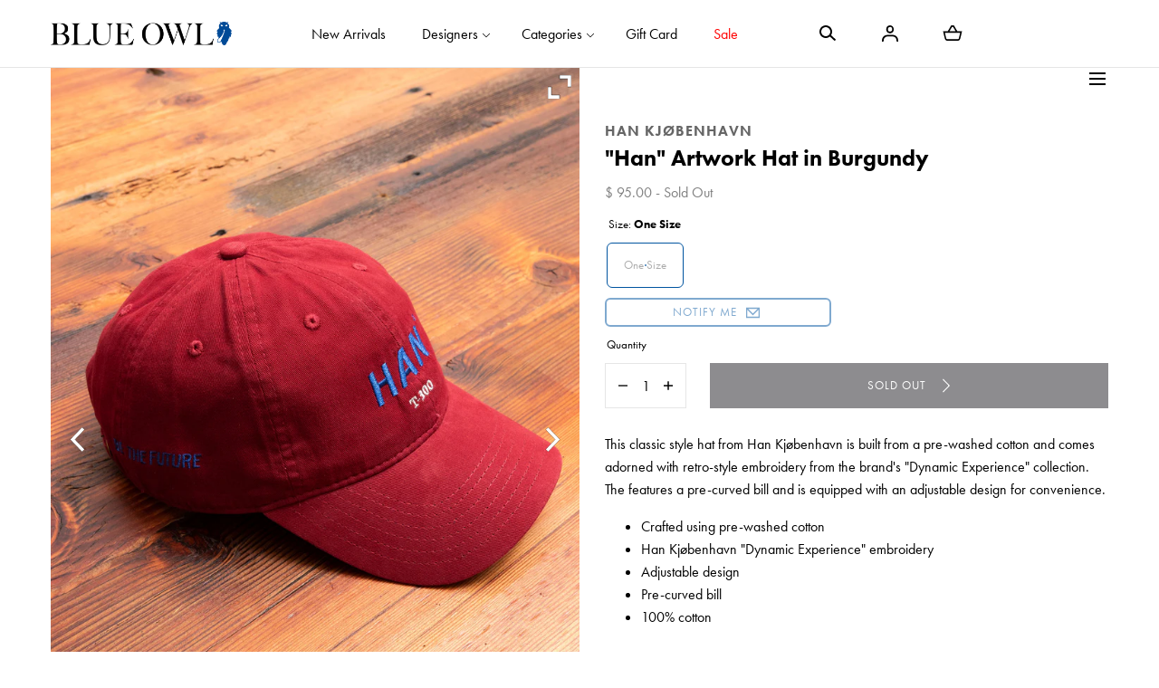

--- FILE ---
content_type: text/html; charset=utf-8
request_url: https://www.blueowl.us/products/han-artwork-hat-in-burgundy-a-110002
body_size: 30025
content:
<!doctype html>
<html class="no-js" lang="en" ontouchmove>
  <head>
    <meta charset="utf-8">
    <meta http-equiv="X-UA-Compatible" content="IE=edge">
    <meta name="viewport" content="width=device-width,initial-scale=1">
    <meta name="theme-color" content="">
    <link rel="canonical" href="https://www.blueowl.us/products/han-artwork-hat-in-burgundy-a-110002">
    <link rel="preconnect" href="https://cdn.shopify.com" crossorigin><link rel="icon" type="image/png" href="//www.blueowl.us/cdn/shop/files/BOW_OwlIcon_TikTok.png?crop=center&height=32&v=1710963114&width=32"><link rel="preconnect" href="https://fonts.shopifycdn.com" crossorigin><title>&quot;Han&quot; Artwork Hat in Burgundy &ndash; Blue Owl Workshop</title><meta name="description" content="This classic style hat from Han Kjøbenhavn is built from a pre-washed cotton and comes adorned with retro-style embroidery from the brand&#39;s &quot;Dynamic Experience&quot; collection. The features a pre-curved bill and is equipped with an adjustable design for convenience. Crafted using pre-washed cotton Han Kjøbenhavn &quot;Dynamic Experience&quot; embroidery Adjustable design Pre-curved bill 100% cotton One Size. Adjustable. For details about how we measure our garments visit the measuring guide. Born on the streets of Copenhagen, Han Kjøbenhavn is a contemporary menswear label rooted in Danish design culture. The label&#39;s experimental designs are the product of visionary founder Jannik Davidsen, who&#39;s storytelling has garnered global acclaim across eyewear, clothing, and film mediums since 2008.">

<meta property="og:site_name" content="Blue Owl Workshop">
<meta property="og:url" content="https://www.blueowl.us/products/han-artwork-hat-in-burgundy-a-110002">
<meta property="og:title" content="&quot;Han&quot; Artwork Hat in Burgundy">
<meta property="og:type" content="product">
<meta property="og:description" content="This classic style hat from Han Kjøbenhavn is built from a pre-washed cotton and comes adorned with retro-style embroidery from the brand&#39;s &quot;Dynamic Experience&quot; collection. The features a pre-curved bill and is equipped with an adjustable design for convenience. Crafted using pre-washed cotton Han Kjøbenhavn &quot;Dynamic Experience&quot; embroidery Adjustable design Pre-curved bill 100% cotton One Size. Adjustable. For details about how we measure our garments visit the measuring guide. Born on the streets of Copenhagen, Han Kjøbenhavn is a contemporary menswear label rooted in Danish design culture. The label&#39;s experimental designs are the product of visionary founder Jannik Davidsen, who&#39;s storytelling has garnered global acclaim across eyewear, clothing, and film mediums since 2008."><meta property="og:image" content="http://www.blueowl.us/cdn/shop/products/19_3_Han_HatRed_1.jpg?v=1571328659&width=1500">
  <meta property="og:image:secure_url" content="https://www.blueowl.us/cdn/shop/products/19_3_Han_HatRed_1.jpg?v=1571328659&width=1500">
  <meta property="og:image:width" content="1500">
  <meta property="og:image:height" content="2000"><meta property="og:price:amount" content="95.00">
  <meta property="og:price:currency" content="USD"><meta name="twitter:card" content="summary_large_image">
<meta name="twitter:title" content="&quot;Han&quot; Artwork Hat in Burgundy">
<meta name="twitter:description" content="This classic style hat from Han Kjøbenhavn is built from a pre-washed cotton and comes adorned with retro-style embroidery from the brand&#39;s &quot;Dynamic Experience&quot; collection. The features a pre-curved bill and is equipped with an adjustable design for convenience. Crafted using pre-washed cotton Han Kjøbenhavn &quot;Dynamic Experience&quot; embroidery Adjustable design Pre-curved bill 100% cotton One Size. Adjustable. For details about how we measure our garments visit the measuring guide. Born on the streets of Copenhagen, Han Kjøbenhavn is a contemporary menswear label rooted in Danish design culture. The label&#39;s experimental designs are the product of visionary founder Jannik Davidsen, who&#39;s storytelling has garnered global acclaim across eyewear, clothing, and film mediums since 2008.">
<script src="//www.blueowl.us/cdn/shop/t/92/assets/pubsub.js?v=158357773527763999511746465547" defer="defer"></script>
    <script src="//www.blueowl.us/cdn/shop/t/92/assets/global.js?v=175406693313928213651746465547" defer="defer"></script>
    <script src="//www.blueowl.us/cdn/shop/t/92/assets/localization-form.js?v=96801384334417029991746465547" defer="defer"></script>

    <script>window.performance && window.performance.mark && window.performance.mark('shopify.content_for_header.start');</script><meta name="google-site-verification" content="KCJO7mzUyZ9UrKg8xqrsGFtn3-re5BNfrtQQzg_bB7Y">
<meta name="facebook-domain-verification" content="0hp82pcn1hgzhfs22bl5g1x8ew52vc">
<meta id="shopify-digital-wallet" name="shopify-digital-wallet" content="/7965485/digital_wallets/dialog">
<meta name="shopify-checkout-api-token" content="e7e2b8beef7b22f21e5807d8b1d7ed83">
<meta id="in-context-paypal-metadata" data-shop-id="7965485" data-venmo-supported="false" data-environment="production" data-locale="en_US" data-paypal-v4="true" data-currency="USD">
<link rel="alternate" type="application/json+oembed" href="https://www.blueowl.us/products/han-artwork-hat-in-burgundy-a-110002.oembed">
<script async="async" src="/checkouts/internal/preloads.js?locale=en-US"></script>
<link rel="preconnect" href="https://shop.app" crossorigin="anonymous">
<script async="async" src="https://shop.app/checkouts/internal/preloads.js?locale=en-US&shop_id=7965485" crossorigin="anonymous"></script>
<script id="apple-pay-shop-capabilities" type="application/json">{"shopId":7965485,"countryCode":"US","currencyCode":"USD","merchantCapabilities":["supports3DS"],"merchantId":"gid:\/\/shopify\/Shop\/7965485","merchantName":"Blue Owl Workshop","requiredBillingContactFields":["postalAddress","email","phone"],"requiredShippingContactFields":["postalAddress","email","phone"],"shippingType":"shipping","supportedNetworks":["visa","masterCard","amex","discover","elo","jcb"],"total":{"type":"pending","label":"Blue Owl Workshop","amount":"1.00"},"shopifyPaymentsEnabled":true,"supportsSubscriptions":true}</script>
<script id="shopify-features" type="application/json">{"accessToken":"e7e2b8beef7b22f21e5807d8b1d7ed83","betas":["rich-media-storefront-analytics"],"domain":"www.blueowl.us","predictiveSearch":true,"shopId":7965485,"locale":"en"}</script>
<script>var Shopify = Shopify || {};
Shopify.shop = "blue-owl-workshop.myshopify.com";
Shopify.locale = "en";
Shopify.currency = {"active":"USD","rate":"1.0"};
Shopify.country = "US";
Shopify.theme = {"name":"Blue Owl Mojave","id":126876713018,"schema_name":"Mojave","schema_version":"2.0.10","theme_store_id":1497,"role":"main"};
Shopify.theme.handle = "null";
Shopify.theme.style = {"id":null,"handle":null};
Shopify.cdnHost = "www.blueowl.us/cdn";
Shopify.routes = Shopify.routes || {};
Shopify.routes.root = "/";</script>
<script type="module">!function(o){(o.Shopify=o.Shopify||{}).modules=!0}(window);</script>
<script>!function(o){function n(){var o=[];function n(){o.push(Array.prototype.slice.apply(arguments))}return n.q=o,n}var t=o.Shopify=o.Shopify||{};t.loadFeatures=n(),t.autoloadFeatures=n()}(window);</script>
<script>
  window.ShopifyPay = window.ShopifyPay || {};
  window.ShopifyPay.apiHost = "shop.app\/pay";
  window.ShopifyPay.redirectState = null;
</script>
<script id="shop-js-analytics" type="application/json">{"pageType":"product"}</script>
<script defer="defer" async type="module" src="//www.blueowl.us/cdn/shopifycloud/shop-js/modules/v2/client.init-shop-cart-sync_BT-GjEfc.en.esm.js"></script>
<script defer="defer" async type="module" src="//www.blueowl.us/cdn/shopifycloud/shop-js/modules/v2/chunk.common_D58fp_Oc.esm.js"></script>
<script defer="defer" async type="module" src="//www.blueowl.us/cdn/shopifycloud/shop-js/modules/v2/chunk.modal_xMitdFEc.esm.js"></script>
<script type="module">
  await import("//www.blueowl.us/cdn/shopifycloud/shop-js/modules/v2/client.init-shop-cart-sync_BT-GjEfc.en.esm.js");
await import("//www.blueowl.us/cdn/shopifycloud/shop-js/modules/v2/chunk.common_D58fp_Oc.esm.js");
await import("//www.blueowl.us/cdn/shopifycloud/shop-js/modules/v2/chunk.modal_xMitdFEc.esm.js");

  window.Shopify.SignInWithShop?.initShopCartSync?.({"fedCMEnabled":true,"windoidEnabled":true});

</script>
<script>
  window.Shopify = window.Shopify || {};
  if (!window.Shopify.featureAssets) window.Shopify.featureAssets = {};
  window.Shopify.featureAssets['shop-js'] = {"shop-cart-sync":["modules/v2/client.shop-cart-sync_DZOKe7Ll.en.esm.js","modules/v2/chunk.common_D58fp_Oc.esm.js","modules/v2/chunk.modal_xMitdFEc.esm.js"],"init-fed-cm":["modules/v2/client.init-fed-cm_B6oLuCjv.en.esm.js","modules/v2/chunk.common_D58fp_Oc.esm.js","modules/v2/chunk.modal_xMitdFEc.esm.js"],"shop-cash-offers":["modules/v2/client.shop-cash-offers_D2sdYoxE.en.esm.js","modules/v2/chunk.common_D58fp_Oc.esm.js","modules/v2/chunk.modal_xMitdFEc.esm.js"],"shop-login-button":["modules/v2/client.shop-login-button_QeVjl5Y3.en.esm.js","modules/v2/chunk.common_D58fp_Oc.esm.js","modules/v2/chunk.modal_xMitdFEc.esm.js"],"pay-button":["modules/v2/client.pay-button_DXTOsIq6.en.esm.js","modules/v2/chunk.common_D58fp_Oc.esm.js","modules/v2/chunk.modal_xMitdFEc.esm.js"],"shop-button":["modules/v2/client.shop-button_DQZHx9pm.en.esm.js","modules/v2/chunk.common_D58fp_Oc.esm.js","modules/v2/chunk.modal_xMitdFEc.esm.js"],"avatar":["modules/v2/client.avatar_BTnouDA3.en.esm.js"],"init-windoid":["modules/v2/client.init-windoid_CR1B-cfM.en.esm.js","modules/v2/chunk.common_D58fp_Oc.esm.js","modules/v2/chunk.modal_xMitdFEc.esm.js"],"init-shop-for-new-customer-accounts":["modules/v2/client.init-shop-for-new-customer-accounts_C_vY_xzh.en.esm.js","modules/v2/client.shop-login-button_QeVjl5Y3.en.esm.js","modules/v2/chunk.common_D58fp_Oc.esm.js","modules/v2/chunk.modal_xMitdFEc.esm.js"],"init-shop-email-lookup-coordinator":["modules/v2/client.init-shop-email-lookup-coordinator_BI7n9ZSv.en.esm.js","modules/v2/chunk.common_D58fp_Oc.esm.js","modules/v2/chunk.modal_xMitdFEc.esm.js"],"init-shop-cart-sync":["modules/v2/client.init-shop-cart-sync_BT-GjEfc.en.esm.js","modules/v2/chunk.common_D58fp_Oc.esm.js","modules/v2/chunk.modal_xMitdFEc.esm.js"],"shop-toast-manager":["modules/v2/client.shop-toast-manager_DiYdP3xc.en.esm.js","modules/v2/chunk.common_D58fp_Oc.esm.js","modules/v2/chunk.modal_xMitdFEc.esm.js"],"init-customer-accounts":["modules/v2/client.init-customer-accounts_D9ZNqS-Q.en.esm.js","modules/v2/client.shop-login-button_QeVjl5Y3.en.esm.js","modules/v2/chunk.common_D58fp_Oc.esm.js","modules/v2/chunk.modal_xMitdFEc.esm.js"],"init-customer-accounts-sign-up":["modules/v2/client.init-customer-accounts-sign-up_iGw4briv.en.esm.js","modules/v2/client.shop-login-button_QeVjl5Y3.en.esm.js","modules/v2/chunk.common_D58fp_Oc.esm.js","modules/v2/chunk.modal_xMitdFEc.esm.js"],"shop-follow-button":["modules/v2/client.shop-follow-button_CqMgW2wH.en.esm.js","modules/v2/chunk.common_D58fp_Oc.esm.js","modules/v2/chunk.modal_xMitdFEc.esm.js"],"checkout-modal":["modules/v2/client.checkout-modal_xHeaAweL.en.esm.js","modules/v2/chunk.common_D58fp_Oc.esm.js","modules/v2/chunk.modal_xMitdFEc.esm.js"],"shop-login":["modules/v2/client.shop-login_D91U-Q7h.en.esm.js","modules/v2/chunk.common_D58fp_Oc.esm.js","modules/v2/chunk.modal_xMitdFEc.esm.js"],"lead-capture":["modules/v2/client.lead-capture_BJmE1dJe.en.esm.js","modules/v2/chunk.common_D58fp_Oc.esm.js","modules/v2/chunk.modal_xMitdFEc.esm.js"],"payment-terms":["modules/v2/client.payment-terms_Ci9AEqFq.en.esm.js","modules/v2/chunk.common_D58fp_Oc.esm.js","modules/v2/chunk.modal_xMitdFEc.esm.js"]};
</script>
<script id="__st">var __st={"a":7965485,"offset":-28800,"reqid":"bc9bcd27-be3a-4edf-8d21-543586b105e4-1769278385","pageurl":"www.blueowl.us\/products\/han-artwork-hat-in-burgundy-a-110002","u":"069aa5f3a813","p":"product","rtyp":"product","rid":2346513236026};</script>
<script>window.ShopifyPaypalV4VisibilityTracking = true;</script>
<script id="form-persister">!function(){'use strict';const t='contact',e='new_comment',n=[[t,t],['blogs',e],['comments',e],[t,'customer']],o='password',r='form_key',c=['recaptcha-v3-token','g-recaptcha-response','h-captcha-response',o],s=()=>{try{return window.sessionStorage}catch{return}},i='__shopify_v',u=t=>t.elements[r],a=function(){const t=[...n].map((([t,e])=>`form[action*='/${t}']:not([data-nocaptcha='true']) input[name='form_type'][value='${e}']`)).join(',');var e;return e=t,()=>e?[...document.querySelectorAll(e)].map((t=>t.form)):[]}();function m(t){const e=u(t);a().includes(t)&&(!e||!e.value)&&function(t){try{if(!s())return;!function(t){const e=s();if(!e)return;const n=u(t);if(!n)return;const o=n.value;o&&e.removeItem(o)}(t);const e=Array.from(Array(32),(()=>Math.random().toString(36)[2])).join('');!function(t,e){u(t)||t.append(Object.assign(document.createElement('input'),{type:'hidden',name:r})),t.elements[r].value=e}(t,e),function(t,e){const n=s();if(!n)return;const r=[...t.querySelectorAll(`input[type='${o}']`)].map((({name:t})=>t)),u=[...c,...r],a={};for(const[o,c]of new FormData(t).entries())u.includes(o)||(a[o]=c);n.setItem(e,JSON.stringify({[i]:1,action:t.action,data:a}))}(t,e)}catch(e){console.error('failed to persist form',e)}}(t)}const f=t=>{if('true'===t.dataset.persistBound)return;const e=function(t,e){const n=function(t){return'function'==typeof t.submit?t.submit:HTMLFormElement.prototype.submit}(t).bind(t);return function(){let t;return()=>{t||(t=!0,(()=>{try{e(),n()}catch(t){(t=>{console.error('form submit failed',t)})(t)}})(),setTimeout((()=>t=!1),250))}}()}(t,(()=>{m(t)}));!function(t,e){if('function'==typeof t.submit&&'function'==typeof e)try{t.submit=e}catch{}}(t,e),t.addEventListener('submit',(t=>{t.preventDefault(),e()})),t.dataset.persistBound='true'};!function(){function t(t){const e=(t=>{const e=t.target;return e instanceof HTMLFormElement?e:e&&e.form})(t);e&&m(e)}document.addEventListener('submit',t),document.addEventListener('DOMContentLoaded',(()=>{const e=a();for(const t of e)f(t);var n;n=document.body,new window.MutationObserver((t=>{for(const e of t)if('childList'===e.type&&e.addedNodes.length)for(const t of e.addedNodes)1===t.nodeType&&'FORM'===t.tagName&&a().includes(t)&&f(t)})).observe(n,{childList:!0,subtree:!0,attributes:!1}),document.removeEventListener('submit',t)}))}()}();</script>
<script integrity="sha256-4kQ18oKyAcykRKYeNunJcIwy7WH5gtpwJnB7kiuLZ1E=" data-source-attribution="shopify.loadfeatures" defer="defer" src="//www.blueowl.us/cdn/shopifycloud/storefront/assets/storefront/load_feature-a0a9edcb.js" crossorigin="anonymous"></script>
<script crossorigin="anonymous" defer="defer" src="//www.blueowl.us/cdn/shopifycloud/storefront/assets/shopify_pay/storefront-65b4c6d7.js?v=20250812"></script>
<script data-source-attribution="shopify.dynamic_checkout.dynamic.init">var Shopify=Shopify||{};Shopify.PaymentButton=Shopify.PaymentButton||{isStorefrontPortableWallets:!0,init:function(){window.Shopify.PaymentButton.init=function(){};var t=document.createElement("script");t.src="https://www.blueowl.us/cdn/shopifycloud/portable-wallets/latest/portable-wallets.en.js",t.type="module",document.head.appendChild(t)}};
</script>
<script data-source-attribution="shopify.dynamic_checkout.buyer_consent">
  function portableWalletsHideBuyerConsent(e){var t=document.getElementById("shopify-buyer-consent"),n=document.getElementById("shopify-subscription-policy-button");t&&n&&(t.classList.add("hidden"),t.setAttribute("aria-hidden","true"),n.removeEventListener("click",e))}function portableWalletsShowBuyerConsent(e){var t=document.getElementById("shopify-buyer-consent"),n=document.getElementById("shopify-subscription-policy-button");t&&n&&(t.classList.remove("hidden"),t.removeAttribute("aria-hidden"),n.addEventListener("click",e))}window.Shopify?.PaymentButton&&(window.Shopify.PaymentButton.hideBuyerConsent=portableWalletsHideBuyerConsent,window.Shopify.PaymentButton.showBuyerConsent=portableWalletsShowBuyerConsent);
</script>
<script data-source-attribution="shopify.dynamic_checkout.cart.bootstrap">document.addEventListener("DOMContentLoaded",(function(){function t(){return document.querySelector("shopify-accelerated-checkout-cart, shopify-accelerated-checkout")}if(t())Shopify.PaymentButton.init();else{new MutationObserver((function(e,n){t()&&(Shopify.PaymentButton.init(),n.disconnect())})).observe(document.body,{childList:!0,subtree:!0})}}));
</script>
<link id="shopify-accelerated-checkout-styles" rel="stylesheet" media="screen" href="https://www.blueowl.us/cdn/shopifycloud/portable-wallets/latest/accelerated-checkout-backwards-compat.css" crossorigin="anonymous">
<style id="shopify-accelerated-checkout-cart">
        #shopify-buyer-consent {
  margin-top: 1em;
  display: inline-block;
  width: 100%;
}

#shopify-buyer-consent.hidden {
  display: none;
}

#shopify-subscription-policy-button {
  background: none;
  border: none;
  padding: 0;
  text-decoration: underline;
  font-size: inherit;
  cursor: pointer;
}

#shopify-subscription-policy-button::before {
  box-shadow: none;
}

      </style>

<script>window.performance && window.performance.mark && window.performance.mark('shopify.content_for_header.end');</script>
<link rel="stylesheet" href="https://use.typekit.net/uyv1hdd.css">

<style data-shopify>
@font-face {
  font-family: Jost;
  font-weight: 400;
  font-style: normal;
  font-display: swap;
  src: url("//www.blueowl.us/cdn/fonts/jost/jost_n4.d47a1b6347ce4a4c9f437608011273009d91f2b7.woff2") format("woff2"),
       url("//www.blueowl.us/cdn/fonts/jost/jost_n4.791c46290e672b3f85c3d1c651ef2efa3819eadd.woff") format("woff");
}
@font-face {
  font-family: Jost;
  font-weight: 400;
  font-style: italic;
  font-display: swap;
  src: url("//www.blueowl.us/cdn/fonts/jost/jost_i4.b690098389649750ada222b9763d55796c5283a5.woff2") format("woff2"),
       url("//www.blueowl.us/cdn/fonts/jost/jost_i4.fd766415a47e50b9e391ae7ec04e2ae25e7e28b0.woff") format("woff");
}
@font-face {
  font-family: Jost;
  font-weight: 100;
  font-style: normal;
  font-display: swap;
  src: url("//www.blueowl.us/cdn/fonts/jost/jost_n1.546362ec0aa4045fdc2721192f7d2462716cc7d1.woff2") format("woff2"),
       url("//www.blueowl.us/cdn/fonts/jost/jost_n1.9b0529f29bfd479cc9556e047a2bf95152767216.woff") format("woff");
}
@font-face {
  font-family: Jost;
  font-weight: 100;
  font-style: italic;
  font-display: swap;
  src: url("//www.blueowl.us/cdn/fonts/jost/jost_i1.7b0ff29ba95029edc5dd0df19002b72e6077fc6b.woff2") format("woff2"),
       url("//www.blueowl.us/cdn/fonts/jost/jost_i1.7acf1f4df24d6c94874ab29dbc10ddec8b9782ca.woff") format("woff");
}
@font-face {
  font-family: Jost;
  font-weight: 200;
  font-style: normal;
  font-display: swap;
  src: url("//www.blueowl.us/cdn/fonts/jost/jost_n2.7cf1d5ada8e7e487a344a1a211c13526576e9c10.woff2") format("woff2"),
       url("//www.blueowl.us/cdn/fonts/jost/jost_n2.14a8a4441af24e1b5d8eda76eb6dd1ab6bfedf1f.woff") format("woff");
}
@font-face {
  font-family: Jost;
  font-weight: 200;
  font-style: italic;
  font-display: swap;
  src: url("//www.blueowl.us/cdn/fonts/jost/jost_i2.007e8477891007f859cef1c7d7598297ed5cbf7e.woff2") format("woff2"),
       url("//www.blueowl.us/cdn/fonts/jost/jost_i2.0a4291167079107154175e3d8634fb971f240b66.woff") format("woff");
}
@font-face {
  font-family: Jost;
  font-weight: 300;
  font-style: normal;
  font-display: swap;
  src: url("//www.blueowl.us/cdn/fonts/jost/jost_n3.a5df7448b5b8c9a76542f085341dff794ff2a59d.woff2") format("woff2"),
       url("//www.blueowl.us/cdn/fonts/jost/jost_n3.882941f5a26d0660f7dd135c08afc57fc6939a07.woff") format("woff");
}
@font-face {
  font-family: Jost;
  font-weight: 300;
  font-style: italic;
  font-display: swap;
  src: url("//www.blueowl.us/cdn/fonts/jost/jost_i3.8d4e97d98751190bb5824cdb405ec5b0049a74c0.woff2") format("woff2"),
       url("//www.blueowl.us/cdn/fonts/jost/jost_i3.1b7a65a16099fd3de6fdf1255c696902ed952195.woff") format("woff");
}
@font-face {
  font-family: Jost;
  font-weight: 500;
  font-style: normal;
  font-display: swap;
  src: url("//www.blueowl.us/cdn/fonts/jost/jost_n5.7c8497861ffd15f4e1284cd221f14658b0e95d61.woff2") format("woff2"),
       url("//www.blueowl.us/cdn/fonts/jost/jost_n5.fb6a06896db583cc2df5ba1b30d9c04383119dd9.woff") format("woff");
}
@font-face {
  font-family: Jost;
  font-weight: 500;
  font-style: italic;
  font-display: swap;
  src: url("//www.blueowl.us/cdn/fonts/jost/jost_i5.a6c7dbde35f2b89f8461eacda9350127566e5d51.woff2") format("woff2"),
       url("//www.blueowl.us/cdn/fonts/jost/jost_i5.2b58baee736487eede6bcdb523ca85eea2418357.woff") format("woff");
}
@font-face {
  font-family: Jost;
  font-weight: 600;
  font-style: normal;
  font-display: swap;
  src: url("//www.blueowl.us/cdn/fonts/jost/jost_n6.ec1178db7a7515114a2d84e3dd680832b7af8b99.woff2") format("woff2"),
       url("//www.blueowl.us/cdn/fonts/jost/jost_n6.b1178bb6bdd3979fef38e103a3816f6980aeaff9.woff") format("woff");
}
@font-face {
  font-family: Jost;
  font-weight: 600;
  font-style: italic;
  font-display: swap;
  src: url("//www.blueowl.us/cdn/fonts/jost/jost_i6.9af7e5f39e3a108c08f24047a4276332d9d7b85e.woff2") format("woff2"),
       url("//www.blueowl.us/cdn/fonts/jost/jost_i6.2bf310262638f998ed206777ce0b9a3b98b6fe92.woff") format("woff");
}
@font-face {
  font-family: Jost;
  font-weight: 700;
  font-style: normal;
  font-display: swap;
  src: url("//www.blueowl.us/cdn/fonts/jost/jost_n7.921dc18c13fa0b0c94c5e2517ffe06139c3615a3.woff2") format("woff2"),
       url("//www.blueowl.us/cdn/fonts/jost/jost_n7.cbfc16c98c1e195f46c536e775e4e959c5f2f22b.woff") format("woff");
}
@font-face {
  font-family: Jost;
  font-weight: 700;
  font-style: italic;
  font-display: swap;
  src: url("//www.blueowl.us/cdn/fonts/jost/jost_i7.d8201b854e41e19d7ed9b1a31fe4fe71deea6d3f.woff2") format("woff2"),
       url("//www.blueowl.us/cdn/fonts/jost/jost_i7.eae515c34e26b6c853efddc3fc0c552e0de63757.woff") format("woff");
}
@font-face {
  font-family: Jost;
  font-weight: 800;
  font-style: normal;
  font-display: swap;
  src: url("//www.blueowl.us/cdn/fonts/jost/jost_n8.3cf5e98b5ecbf822f9fccf0e49e49a03e21bd8ac.woff2") format("woff2"),
       url("//www.blueowl.us/cdn/fonts/jost/jost_n8.dbe90b7c788249ac8931bcf34b35a1a9cdfaf184.woff") format("woff");
}
@font-face {
  font-family: Jost;
  font-weight: 800;
  font-style: italic;
  font-display: swap;
  src: url("//www.blueowl.us/cdn/fonts/jost/jost_i8.c9686e83cd2cfb3a5bd986d83933736a3315b2e8.woff2") format("woff2"),
       url("//www.blueowl.us/cdn/fonts/jost/jost_i8.525974c10da834b988c3927fcde002d48ad15cb1.woff") format("woff");
}
@font-face {
  font-family: Jost;
  font-weight: 900;
  font-style: normal;
  font-display: swap;
  src: url("//www.blueowl.us/cdn/fonts/jost/jost_n9.cd269fa9adcae864ab1df15826ceb2fd310a3d4a.woff2") format("woff2"),
       url("//www.blueowl.us/cdn/fonts/jost/jost_n9.fd15e8012129a3f22bd292bf1f8b87a15f894bd5.woff") format("woff");
}
@font-face {
  font-family: Jost;
  font-weight: 900;
  font-style: italic;
  font-display: swap;
  src: url("//www.blueowl.us/cdn/fonts/jost/jost_i9.3941bc20c8f9c90d77754a7e7be88c3535a78aee.woff2") format("woff2"),
       url("//www.blueowl.us/cdn/fonts/jost/jost_i9.5024ac18628c0cf54c1d7bb7af18af95d9fa0ef9.woff") format("woff");
}
@font-face {
  font-family: Jost;
  font-weight: 600;
  font-style: normal;
  font-display: swap;
  src: url("//www.blueowl.us/cdn/fonts/jost/jost_n6.ec1178db7a7515114a2d84e3dd680832b7af8b99.woff2") format("woff2"),
       url("//www.blueowl.us/cdn/fonts/jost/jost_n6.b1178bb6bdd3979fef38e103a3816f6980aeaff9.woff") format("woff");
}
:root {
    --color-typography-primary: #000000;
    --color-typography-body: #808080;
    --color-typography-secondary: #e6e6e6;
    --color-typography-accent: #ffffff;

    --color-background-body: #ffffff;
    --color-background-elements: #ffffff;
    --color-background-bg-1: #ffffff;
    --color-background-bg-2: #0045a0;
    --color-background-images: #f7f5f0;

    --color-border-1: #e6e6e6;
    --color-border-2: #e5e4df;

    --color-buttons-primary: #1b1a1f;
    --color-buttons-primary-text: #ffffff;
    --color-buttons-secondary: #ffffff;
    --color-buttons-secondary-text: #000000;
    --buttons-border-width: 0;

    --color-badge: #000000;
    --color-badge-text: #ffffff;

    --color-sale-tag: #e22828;
    --color-sale-tag-text: #ffffff;

    --color-discounted-price: #808080;
    --color-sale-price: #e22828;

    --color-header-bar: #000000;
    --color-header-bar-text: #ffffff;
    --color-header: #ffffff;
    --color-header-text: #000000;
    --color-header-text-transparent: #ffffff;
    --color-header-accent: #000000;
    --color-header-accent-text: #ffffff;

    --color-footer: #ffffff;
    --color-footer-text: #000000;
    --color-footer-text-secondary: #000000;

    --font-heading-family: 'futura-pt', sans-serif;
    --font-heading-style: normal;
    --font-heading-weight: 600;

    --font-buttons-family: 'futura-pt', sans-serif;
    --font-buttons-style: normal;
    --font-buttons-weight: 400;
    --buttons-letter-spacing: 0.1rem;
    --buttons-text-transform: uppercase;

    --font-body-family: 'futura-pt', sans-serif;
    --font-body-style: normal;
    --font-body-weight: 400;

    --font-body-scale: 1.0;
    --font-heading-scale: 1.0;

    --navigation-font-weight: 400;

    --font-size-product-card: 1.3rem;

    --color-red: #e22828;
  }

  :root {
    --color-swatch-lemonchiffon: url(//www.blueowl.us/cdn/shop/files/lemonchiffon_36x.png?v=38976);
  }

  .swatch--lemonchiffon {
    background-image: url(//www.blueowl.us/cdn/shop/files/lemonchiffon_36x.png?v=38976);
  }</style>

<noscript>
  <style data-shopify>
    [data-fade-in] {
      opacity: 1 !important;
      transform: none !important;
    }
  </style>
</noscript>
<link href="//www.blueowl.us/cdn/shop/t/92/assets/swiper-bundle.min.css?v=110668254657976869001746465547" rel="stylesheet" type="text/css" media="all" />
<link href="//www.blueowl.us/cdn/shop/t/92/assets/base.css?v=130615855687573240931768332719" rel="stylesheet" type="text/css" media="all" /><link rel="stylesheet" href="https://cdnjs.cloudflare.com/ajax/libs/font-awesome/4.7.0/css/font-awesome.min.css"><link rel="preload" as="font" href="//www.blueowl.us/cdn/fonts/jost/jost_n4.d47a1b6347ce4a4c9f437608011273009d91f2b7.woff2" type="font/woff2" crossorigin><link rel="preload" as="font" href="//www.blueowl.us/cdn/fonts/jost/jost_n6.ec1178db7a7515114a2d84e3dd680832b7af8b99.woff2" type="font/woff2" crossorigin><link rel="stylesheet" href="//www.blueowl.us/cdn/shop/t/92/assets/component-predictive-search.css?v=636885047435178841746465547" media="print" onload="this.media='all'"><script>
      document.documentElement.className = document.documentElement.className.replace('no-js', 'js');

      document.addEventListener("touchstart", function(){}, true);

      if (Shopify.designMode) {
        document.documentElement.classList.add('shopify-design-mode');
      }
    </script>
    
    <script async type="text/javascript" src="https://static.klaviyo.com/onsite/js/klaviyo.js?company_id=LWJ3X3"></script>

    <script src="//www.blueowl.us/cdn/shop/t/92/assets/bodyScrollLock.min.js?v=54831410435734691211746465547" defer="defer"></script><script src="//www.blueowl.us/cdn/shop/t/92/assets/lazysizes.min.js?v=134355369821296239011746465547" defer="defer"></script>
    <script src="//www.blueowl.us/cdn/shop/t/92/assets/ls.blur-up.min.js?v=69459359577633048021746465547" defer="defer"></script>
    <script src="//www.blueowl.us/cdn/shop/t/92/assets/swiper-bundle.min.js?v=163643196458674757801746465547" defer="defer"></script>
  <!-- BEGIN app block: shopify://apps/klaviyo-email-marketing-sms/blocks/klaviyo-onsite-embed/2632fe16-c075-4321-a88b-50b567f42507 -->












  <script async src="https://static.klaviyo.com/onsite/js/LWJ3X3/klaviyo.js?company_id=LWJ3X3"></script>
  <script>!function(){if(!window.klaviyo){window._klOnsite=window._klOnsite||[];try{window.klaviyo=new Proxy({},{get:function(n,i){return"push"===i?function(){var n;(n=window._klOnsite).push.apply(n,arguments)}:function(){for(var n=arguments.length,o=new Array(n),w=0;w<n;w++)o[w]=arguments[w];var t="function"==typeof o[o.length-1]?o.pop():void 0,e=new Promise((function(n){window._klOnsite.push([i].concat(o,[function(i){t&&t(i),n(i)}]))}));return e}}})}catch(n){window.klaviyo=window.klaviyo||[],window.klaviyo.push=function(){var n;(n=window._klOnsite).push.apply(n,arguments)}}}}();</script>

  
    <script id="viewed_product">
      if (item == null) {
        var _learnq = _learnq || [];

        var MetafieldReviews = null
        var MetafieldYotpoRating = null
        var MetafieldYotpoCount = null
        var MetafieldLooxRating = null
        var MetafieldLooxCount = null
        var okendoProduct = null
        var okendoProductReviewCount = null
        var okendoProductReviewAverageValue = null
        try {
          // The following fields are used for Customer Hub recently viewed in order to add reviews.
          // This information is not part of __kla_viewed. Instead, it is part of __kla_viewed_reviewed_items
          MetafieldReviews = {};
          MetafieldYotpoRating = null
          MetafieldYotpoCount = null
          MetafieldLooxRating = null
          MetafieldLooxCount = null

          okendoProduct = null
          // If the okendo metafield is not legacy, it will error, which then requires the new json formatted data
          if (okendoProduct && 'error' in okendoProduct) {
            okendoProduct = null
          }
          okendoProductReviewCount = okendoProduct ? okendoProduct.reviewCount : null
          okendoProductReviewAverageValue = okendoProduct ? okendoProduct.reviewAverageValue : null
        } catch (error) {
          console.error('Error in Klaviyo onsite reviews tracking:', error);
        }

        var item = {
          Name: "\"Han\" Artwork Hat in Burgundy",
          ProductID: 2346513236026,
          Categories: ["BF Collection"],
          ImageURL: "https://www.blueowl.us/cdn/shop/products/19_3_Han_HatRed_1_grande.jpg?v=1571328659",
          URL: "https://www.blueowl.us/products/han-artwork-hat-in-burgundy-a-110002",
          Brand: "Han Kjøbenhavn",
          Price: "$ 95.00",
          Value: "95.00",
          CompareAtPrice: "$ 0.00"
        };
        _learnq.push(['track', 'Viewed Product', item]);
        _learnq.push(['trackViewedItem', {
          Title: item.Name,
          ItemId: item.ProductID,
          Categories: item.Categories,
          ImageUrl: item.ImageURL,
          Url: item.URL,
          Metadata: {
            Brand: item.Brand,
            Price: item.Price,
            Value: item.Value,
            CompareAtPrice: item.CompareAtPrice
          },
          metafields:{
            reviews: MetafieldReviews,
            yotpo:{
              rating: MetafieldYotpoRating,
              count: MetafieldYotpoCount,
            },
            loox:{
              rating: MetafieldLooxRating,
              count: MetafieldLooxCount,
            },
            okendo: {
              rating: okendoProductReviewAverageValue,
              count: okendoProductReviewCount,
            }
          }
        }]);
      }
    </script>
  




  <script>
    window.klaviyoReviewsProductDesignMode = false
  </script>







<!-- END app block --><link href="https://monorail-edge.shopifysvc.com" rel="dns-prefetch">
<script>(function(){if ("sendBeacon" in navigator && "performance" in window) {try {var session_token_from_headers = performance.getEntriesByType('navigation')[0].serverTiming.find(x => x.name == '_s').description;} catch {var session_token_from_headers = undefined;}var session_cookie_matches = document.cookie.match(/_shopify_s=([^;]*)/);var session_token_from_cookie = session_cookie_matches && session_cookie_matches.length === 2 ? session_cookie_matches[1] : "";var session_token = session_token_from_headers || session_token_from_cookie || "";function handle_abandonment_event(e) {var entries = performance.getEntries().filter(function(entry) {return /monorail-edge.shopifysvc.com/.test(entry.name);});if (!window.abandonment_tracked && entries.length === 0) {window.abandonment_tracked = true;var currentMs = Date.now();var navigation_start = performance.timing.navigationStart;var payload = {shop_id: 7965485,url: window.location.href,navigation_start,duration: currentMs - navigation_start,session_token,page_type: "product"};window.navigator.sendBeacon("https://monorail-edge.shopifysvc.com/v1/produce", JSON.stringify({schema_id: "online_store_buyer_site_abandonment/1.1",payload: payload,metadata: {event_created_at_ms: currentMs,event_sent_at_ms: currentMs}}));}}window.addEventListener('pagehide', handle_abandonment_event);}}());</script>
<script id="web-pixels-manager-setup">(function e(e,d,r,n,o){if(void 0===o&&(o={}),!Boolean(null===(a=null===(i=window.Shopify)||void 0===i?void 0:i.analytics)||void 0===a?void 0:a.replayQueue)){var i,a;window.Shopify=window.Shopify||{};var t=window.Shopify;t.analytics=t.analytics||{};var s=t.analytics;s.replayQueue=[],s.publish=function(e,d,r){return s.replayQueue.push([e,d,r]),!0};try{self.performance.mark("wpm:start")}catch(e){}var l=function(){var e={modern:/Edge?\/(1{2}[4-9]|1[2-9]\d|[2-9]\d{2}|\d{4,})\.\d+(\.\d+|)|Firefox\/(1{2}[4-9]|1[2-9]\d|[2-9]\d{2}|\d{4,})\.\d+(\.\d+|)|Chrom(ium|e)\/(9{2}|\d{3,})\.\d+(\.\d+|)|(Maci|X1{2}).+ Version\/(15\.\d+|(1[6-9]|[2-9]\d|\d{3,})\.\d+)([,.]\d+|)( \(\w+\)|)( Mobile\/\w+|) Safari\/|Chrome.+OPR\/(9{2}|\d{3,})\.\d+\.\d+|(CPU[ +]OS|iPhone[ +]OS|CPU[ +]iPhone|CPU IPhone OS|CPU iPad OS)[ +]+(15[._]\d+|(1[6-9]|[2-9]\d|\d{3,})[._]\d+)([._]\d+|)|Android:?[ /-](13[3-9]|1[4-9]\d|[2-9]\d{2}|\d{4,})(\.\d+|)(\.\d+|)|Android.+Firefox\/(13[5-9]|1[4-9]\d|[2-9]\d{2}|\d{4,})\.\d+(\.\d+|)|Android.+Chrom(ium|e)\/(13[3-9]|1[4-9]\d|[2-9]\d{2}|\d{4,})\.\d+(\.\d+|)|SamsungBrowser\/([2-9]\d|\d{3,})\.\d+/,legacy:/Edge?\/(1[6-9]|[2-9]\d|\d{3,})\.\d+(\.\d+|)|Firefox\/(5[4-9]|[6-9]\d|\d{3,})\.\d+(\.\d+|)|Chrom(ium|e)\/(5[1-9]|[6-9]\d|\d{3,})\.\d+(\.\d+|)([\d.]+$|.*Safari\/(?![\d.]+ Edge\/[\d.]+$))|(Maci|X1{2}).+ Version\/(10\.\d+|(1[1-9]|[2-9]\d|\d{3,})\.\d+)([,.]\d+|)( \(\w+\)|)( Mobile\/\w+|) Safari\/|Chrome.+OPR\/(3[89]|[4-9]\d|\d{3,})\.\d+\.\d+|(CPU[ +]OS|iPhone[ +]OS|CPU[ +]iPhone|CPU IPhone OS|CPU iPad OS)[ +]+(10[._]\d+|(1[1-9]|[2-9]\d|\d{3,})[._]\d+)([._]\d+|)|Android:?[ /-](13[3-9]|1[4-9]\d|[2-9]\d{2}|\d{4,})(\.\d+|)(\.\d+|)|Mobile Safari.+OPR\/([89]\d|\d{3,})\.\d+\.\d+|Android.+Firefox\/(13[5-9]|1[4-9]\d|[2-9]\d{2}|\d{4,})\.\d+(\.\d+|)|Android.+Chrom(ium|e)\/(13[3-9]|1[4-9]\d|[2-9]\d{2}|\d{4,})\.\d+(\.\d+|)|Android.+(UC? ?Browser|UCWEB|U3)[ /]?(15\.([5-9]|\d{2,})|(1[6-9]|[2-9]\d|\d{3,})\.\d+)\.\d+|SamsungBrowser\/(5\.\d+|([6-9]|\d{2,})\.\d+)|Android.+MQ{2}Browser\/(14(\.(9|\d{2,})|)|(1[5-9]|[2-9]\d|\d{3,})(\.\d+|))(\.\d+|)|K[Aa][Ii]OS\/(3\.\d+|([4-9]|\d{2,})\.\d+)(\.\d+|)/},d=e.modern,r=e.legacy,n=navigator.userAgent;return n.match(d)?"modern":n.match(r)?"legacy":"unknown"}(),u="modern"===l?"modern":"legacy",c=(null!=n?n:{modern:"",legacy:""})[u],f=function(e){return[e.baseUrl,"/wpm","/b",e.hashVersion,"modern"===e.buildTarget?"m":"l",".js"].join("")}({baseUrl:d,hashVersion:r,buildTarget:u}),m=function(e){var d=e.version,r=e.bundleTarget,n=e.surface,o=e.pageUrl,i=e.monorailEndpoint;return{emit:function(e){var a=e.status,t=e.errorMsg,s=(new Date).getTime(),l=JSON.stringify({metadata:{event_sent_at_ms:s},events:[{schema_id:"web_pixels_manager_load/3.1",payload:{version:d,bundle_target:r,page_url:o,status:a,surface:n,error_msg:t},metadata:{event_created_at_ms:s}}]});if(!i)return console&&console.warn&&console.warn("[Web Pixels Manager] No Monorail endpoint provided, skipping logging."),!1;try{return self.navigator.sendBeacon.bind(self.navigator)(i,l)}catch(e){}var u=new XMLHttpRequest;try{return u.open("POST",i,!0),u.setRequestHeader("Content-Type","text/plain"),u.send(l),!0}catch(e){return console&&console.warn&&console.warn("[Web Pixels Manager] Got an unhandled error while logging to Monorail."),!1}}}}({version:r,bundleTarget:l,surface:e.surface,pageUrl:self.location.href,monorailEndpoint:e.monorailEndpoint});try{o.browserTarget=l,function(e){var d=e.src,r=e.async,n=void 0===r||r,o=e.onload,i=e.onerror,a=e.sri,t=e.scriptDataAttributes,s=void 0===t?{}:t,l=document.createElement("script"),u=document.querySelector("head"),c=document.querySelector("body");if(l.async=n,l.src=d,a&&(l.integrity=a,l.crossOrigin="anonymous"),s)for(var f in s)if(Object.prototype.hasOwnProperty.call(s,f))try{l.dataset[f]=s[f]}catch(e){}if(o&&l.addEventListener("load",o),i&&l.addEventListener("error",i),u)u.appendChild(l);else{if(!c)throw new Error("Did not find a head or body element to append the script");c.appendChild(l)}}({src:f,async:!0,onload:function(){if(!function(){var e,d;return Boolean(null===(d=null===(e=window.Shopify)||void 0===e?void 0:e.analytics)||void 0===d?void 0:d.initialized)}()){var d=window.webPixelsManager.init(e)||void 0;if(d){var r=window.Shopify.analytics;r.replayQueue.forEach((function(e){var r=e[0],n=e[1],o=e[2];d.publishCustomEvent(r,n,o)})),r.replayQueue=[],r.publish=d.publishCustomEvent,r.visitor=d.visitor,r.initialized=!0}}},onerror:function(){return m.emit({status:"failed",errorMsg:"".concat(f," has failed to load")})},sri:function(e){var d=/^sha384-[A-Za-z0-9+/=]+$/;return"string"==typeof e&&d.test(e)}(c)?c:"",scriptDataAttributes:o}),m.emit({status:"loading"})}catch(e){m.emit({status:"failed",errorMsg:(null==e?void 0:e.message)||"Unknown error"})}}})({shopId: 7965485,storefrontBaseUrl: "https://www.blueowl.us",extensionsBaseUrl: "https://extensions.shopifycdn.com/cdn/shopifycloud/web-pixels-manager",monorailEndpoint: "https://monorail-edge.shopifysvc.com/unstable/produce_batch",surface: "storefront-renderer",enabledBetaFlags: ["2dca8a86"],webPixelsConfigList: [{"id":"592576570","configuration":"{\"accountID\":\"LWJ3X3\",\"webPixelConfig\":\"eyJlbmFibGVBZGRlZFRvQ2FydEV2ZW50cyI6IHRydWV9\"}","eventPayloadVersion":"v1","runtimeContext":"STRICT","scriptVersion":"524f6c1ee37bacdca7657a665bdca589","type":"APP","apiClientId":123074,"privacyPurposes":["ANALYTICS","MARKETING"],"dataSharingAdjustments":{"protectedCustomerApprovalScopes":["read_customer_address","read_customer_email","read_customer_name","read_customer_personal_data","read_customer_phone"]}},{"id":"250085434","configuration":"{\"config\":\"{\\\"pixel_id\\\":\\\"G-H3QMMQZ3HE\\\",\\\"google_tag_ids\\\":[\\\"G-H3QMMQZ3HE\\\",\\\"GT-WKTMF58\\\"],\\\"target_country\\\":\\\"US\\\",\\\"gtag_events\\\":[{\\\"type\\\":\\\"begin_checkout\\\",\\\"action_label\\\":\\\"G-H3QMMQZ3HE\\\"},{\\\"type\\\":\\\"search\\\",\\\"action_label\\\":\\\"G-H3QMMQZ3HE\\\"},{\\\"type\\\":\\\"view_item\\\",\\\"action_label\\\":[\\\"G-H3QMMQZ3HE\\\",\\\"MC-R1BW2T0EJB\\\"]},{\\\"type\\\":\\\"purchase\\\",\\\"action_label\\\":[\\\"G-H3QMMQZ3HE\\\",\\\"MC-R1BW2T0EJB\\\"]},{\\\"type\\\":\\\"page_view\\\",\\\"action_label\\\":[\\\"G-H3QMMQZ3HE\\\",\\\"MC-R1BW2T0EJB\\\"]},{\\\"type\\\":\\\"add_payment_info\\\",\\\"action_label\\\":\\\"G-H3QMMQZ3HE\\\"},{\\\"type\\\":\\\"add_to_cart\\\",\\\"action_label\\\":\\\"G-H3QMMQZ3HE\\\"}],\\\"enable_monitoring_mode\\\":false}\"}","eventPayloadVersion":"v1","runtimeContext":"OPEN","scriptVersion":"b2a88bafab3e21179ed38636efcd8a93","type":"APP","apiClientId":1780363,"privacyPurposes":[],"dataSharingAdjustments":{"protectedCustomerApprovalScopes":["read_customer_address","read_customer_email","read_customer_name","read_customer_personal_data","read_customer_phone"]}},{"id":"120225850","configuration":"{\"pixel_id\":\"1938844123113854\",\"pixel_type\":\"facebook_pixel\",\"metaapp_system_user_token\":\"-\"}","eventPayloadVersion":"v1","runtimeContext":"OPEN","scriptVersion":"ca16bc87fe92b6042fbaa3acc2fbdaa6","type":"APP","apiClientId":2329312,"privacyPurposes":["ANALYTICS","MARKETING","SALE_OF_DATA"],"dataSharingAdjustments":{"protectedCustomerApprovalScopes":["read_customer_address","read_customer_email","read_customer_name","read_customer_personal_data","read_customer_phone"]}},{"id":"shopify-app-pixel","configuration":"{}","eventPayloadVersion":"v1","runtimeContext":"STRICT","scriptVersion":"0450","apiClientId":"shopify-pixel","type":"APP","privacyPurposes":["ANALYTICS","MARKETING"]},{"id":"shopify-custom-pixel","eventPayloadVersion":"v1","runtimeContext":"LAX","scriptVersion":"0450","apiClientId":"shopify-pixel","type":"CUSTOM","privacyPurposes":["ANALYTICS","MARKETING"]}],isMerchantRequest: false,initData: {"shop":{"name":"Blue Owl Workshop","paymentSettings":{"currencyCode":"USD"},"myshopifyDomain":"blue-owl-workshop.myshopify.com","countryCode":"US","storefrontUrl":"https:\/\/www.blueowl.us"},"customer":null,"cart":null,"checkout":null,"productVariants":[{"price":{"amount":95.0,"currencyCode":"USD"},"product":{"title":"\"Han\" Artwork Hat in Burgundy","vendor":"Han Kjøbenhavn","id":"2346513236026","untranslatedTitle":"\"Han\" Artwork Hat in Burgundy","url":"\/products\/han-artwork-hat-in-burgundy-a-110002","type":"Hats"},"id":"22878374264890","image":{"src":"\/\/www.blueowl.us\/cdn\/shop\/products\/19_3_Han_HatRed_1.jpg?v=1571328659"},"sku":"A-110002","title":"One Size","untranslatedTitle":"One Size"}],"purchasingCompany":null},},"https://www.blueowl.us/cdn","fcfee988w5aeb613cpc8e4bc33m6693e112",{"modern":"","legacy":""},{"shopId":"7965485","storefrontBaseUrl":"https:\/\/www.blueowl.us","extensionBaseUrl":"https:\/\/extensions.shopifycdn.com\/cdn\/shopifycloud\/web-pixels-manager","surface":"storefront-renderer","enabledBetaFlags":"[\"2dca8a86\"]","isMerchantRequest":"false","hashVersion":"fcfee988w5aeb613cpc8e4bc33m6693e112","publish":"custom","events":"[[\"page_viewed\",{}],[\"product_viewed\",{\"productVariant\":{\"price\":{\"amount\":95.0,\"currencyCode\":\"USD\"},\"product\":{\"title\":\"\\\"Han\\\" Artwork Hat in Burgundy\",\"vendor\":\"Han Kjøbenhavn\",\"id\":\"2346513236026\",\"untranslatedTitle\":\"\\\"Han\\\" Artwork Hat in Burgundy\",\"url\":\"\/products\/han-artwork-hat-in-burgundy-a-110002\",\"type\":\"Hats\"},\"id\":\"22878374264890\",\"image\":{\"src\":\"\/\/www.blueowl.us\/cdn\/shop\/products\/19_3_Han_HatRed_1.jpg?v=1571328659\"},\"sku\":\"A-110002\",\"title\":\"One Size\",\"untranslatedTitle\":\"One Size\"}}]]"});</script><script>
  window.ShopifyAnalytics = window.ShopifyAnalytics || {};
  window.ShopifyAnalytics.meta = window.ShopifyAnalytics.meta || {};
  window.ShopifyAnalytics.meta.currency = 'USD';
  var meta = {"product":{"id":2346513236026,"gid":"gid:\/\/shopify\/Product\/2346513236026","vendor":"Han Kjøbenhavn","type":"Hats","handle":"han-artwork-hat-in-burgundy-a-110002","variants":[{"id":22878374264890,"price":9500,"name":"\"Han\" Artwork Hat in Burgundy - One Size","public_title":"One Size","sku":"A-110002"}],"remote":false},"page":{"pageType":"product","resourceType":"product","resourceId":2346513236026,"requestId":"bc9bcd27-be3a-4edf-8d21-543586b105e4-1769278385"}};
  for (var attr in meta) {
    window.ShopifyAnalytics.meta[attr] = meta[attr];
  }
</script>
<script class="analytics">
  (function () {
    var customDocumentWrite = function(content) {
      var jquery = null;

      if (window.jQuery) {
        jquery = window.jQuery;
      } else if (window.Checkout && window.Checkout.$) {
        jquery = window.Checkout.$;
      }

      if (jquery) {
        jquery('body').append(content);
      }
    };

    var hasLoggedConversion = function(token) {
      if (token) {
        return document.cookie.indexOf('loggedConversion=' + token) !== -1;
      }
      return false;
    }

    var setCookieIfConversion = function(token) {
      if (token) {
        var twoMonthsFromNow = new Date(Date.now());
        twoMonthsFromNow.setMonth(twoMonthsFromNow.getMonth() + 2);

        document.cookie = 'loggedConversion=' + token + '; expires=' + twoMonthsFromNow;
      }
    }

    var trekkie = window.ShopifyAnalytics.lib = window.trekkie = window.trekkie || [];
    if (trekkie.integrations) {
      return;
    }
    trekkie.methods = [
      'identify',
      'page',
      'ready',
      'track',
      'trackForm',
      'trackLink'
    ];
    trekkie.factory = function(method) {
      return function() {
        var args = Array.prototype.slice.call(arguments);
        args.unshift(method);
        trekkie.push(args);
        return trekkie;
      };
    };
    for (var i = 0; i < trekkie.methods.length; i++) {
      var key = trekkie.methods[i];
      trekkie[key] = trekkie.factory(key);
    }
    trekkie.load = function(config) {
      trekkie.config = config || {};
      trekkie.config.initialDocumentCookie = document.cookie;
      var first = document.getElementsByTagName('script')[0];
      var script = document.createElement('script');
      script.type = 'text/javascript';
      script.onerror = function(e) {
        var scriptFallback = document.createElement('script');
        scriptFallback.type = 'text/javascript';
        scriptFallback.onerror = function(error) {
                var Monorail = {
      produce: function produce(monorailDomain, schemaId, payload) {
        var currentMs = new Date().getTime();
        var event = {
          schema_id: schemaId,
          payload: payload,
          metadata: {
            event_created_at_ms: currentMs,
            event_sent_at_ms: currentMs
          }
        };
        return Monorail.sendRequest("https://" + monorailDomain + "/v1/produce", JSON.stringify(event));
      },
      sendRequest: function sendRequest(endpointUrl, payload) {
        // Try the sendBeacon API
        if (window && window.navigator && typeof window.navigator.sendBeacon === 'function' && typeof window.Blob === 'function' && !Monorail.isIos12()) {
          var blobData = new window.Blob([payload], {
            type: 'text/plain'
          });

          if (window.navigator.sendBeacon(endpointUrl, blobData)) {
            return true;
          } // sendBeacon was not successful

        } // XHR beacon

        var xhr = new XMLHttpRequest();

        try {
          xhr.open('POST', endpointUrl);
          xhr.setRequestHeader('Content-Type', 'text/plain');
          xhr.send(payload);
        } catch (e) {
          console.log(e);
        }

        return false;
      },
      isIos12: function isIos12() {
        return window.navigator.userAgent.lastIndexOf('iPhone; CPU iPhone OS 12_') !== -1 || window.navigator.userAgent.lastIndexOf('iPad; CPU OS 12_') !== -1;
      }
    };
    Monorail.produce('monorail-edge.shopifysvc.com',
      'trekkie_storefront_load_errors/1.1',
      {shop_id: 7965485,
      theme_id: 126876713018,
      app_name: "storefront",
      context_url: window.location.href,
      source_url: "//www.blueowl.us/cdn/s/trekkie.storefront.8d95595f799fbf7e1d32231b9a28fd43b70c67d3.min.js"});

        };
        scriptFallback.async = true;
        scriptFallback.src = '//www.blueowl.us/cdn/s/trekkie.storefront.8d95595f799fbf7e1d32231b9a28fd43b70c67d3.min.js';
        first.parentNode.insertBefore(scriptFallback, first);
      };
      script.async = true;
      script.src = '//www.blueowl.us/cdn/s/trekkie.storefront.8d95595f799fbf7e1d32231b9a28fd43b70c67d3.min.js';
      first.parentNode.insertBefore(script, first);
    };
    trekkie.load(
      {"Trekkie":{"appName":"storefront","development":false,"defaultAttributes":{"shopId":7965485,"isMerchantRequest":null,"themeId":126876713018,"themeCityHash":"9674038369807478716","contentLanguage":"en","currency":"USD","eventMetadataId":"75296247-3bd2-4f2c-adbf-2d693ee2b9e4"},"isServerSideCookieWritingEnabled":true,"monorailRegion":"shop_domain","enabledBetaFlags":["65f19447"]},"Session Attribution":{},"S2S":{"facebookCapiEnabled":true,"source":"trekkie-storefront-renderer","apiClientId":580111}}
    );

    var loaded = false;
    trekkie.ready(function() {
      if (loaded) return;
      loaded = true;

      window.ShopifyAnalytics.lib = window.trekkie;

      var originalDocumentWrite = document.write;
      document.write = customDocumentWrite;
      try { window.ShopifyAnalytics.merchantGoogleAnalytics.call(this); } catch(error) {};
      document.write = originalDocumentWrite;

      window.ShopifyAnalytics.lib.page(null,{"pageType":"product","resourceType":"product","resourceId":2346513236026,"requestId":"bc9bcd27-be3a-4edf-8d21-543586b105e4-1769278385","shopifyEmitted":true});

      var match = window.location.pathname.match(/checkouts\/(.+)\/(thank_you|post_purchase)/)
      var token = match? match[1]: undefined;
      if (!hasLoggedConversion(token)) {
        setCookieIfConversion(token);
        window.ShopifyAnalytics.lib.track("Viewed Product",{"currency":"USD","variantId":22878374264890,"productId":2346513236026,"productGid":"gid:\/\/shopify\/Product\/2346513236026","name":"\"Han\" Artwork Hat in Burgundy - One Size","price":"95.00","sku":"A-110002","brand":"Han Kjøbenhavn","variant":"One Size","category":"Hats","nonInteraction":true,"remote":false},undefined,undefined,{"shopifyEmitted":true});
      window.ShopifyAnalytics.lib.track("monorail:\/\/trekkie_storefront_viewed_product\/1.1",{"currency":"USD","variantId":22878374264890,"productId":2346513236026,"productGid":"gid:\/\/shopify\/Product\/2346513236026","name":"\"Han\" Artwork Hat in Burgundy - One Size","price":"95.00","sku":"A-110002","brand":"Han Kjøbenhavn","variant":"One Size","category":"Hats","nonInteraction":true,"remote":false,"referer":"https:\/\/www.blueowl.us\/products\/han-artwork-hat-in-burgundy-a-110002"});
      }
    });


        var eventsListenerScript = document.createElement('script');
        eventsListenerScript.async = true;
        eventsListenerScript.src = "//www.blueowl.us/cdn/shopifycloud/storefront/assets/shop_events_listener-3da45d37.js";
        document.getElementsByTagName('head')[0].appendChild(eventsListenerScript);

})();</script>
  <script>
  if (!window.ga || (window.ga && typeof window.ga !== 'function')) {
    window.ga = function ga() {
      (window.ga.q = window.ga.q || []).push(arguments);
      if (window.Shopify && window.Shopify.analytics && typeof window.Shopify.analytics.publish === 'function') {
        window.Shopify.analytics.publish("ga_stub_called", {}, {sendTo: "google_osp_migration"});
      }
      console.error("Shopify's Google Analytics stub called with:", Array.from(arguments), "\nSee https://help.shopify.com/manual/promoting-marketing/pixels/pixel-migration#google for more information.");
    };
    if (window.Shopify && window.Shopify.analytics && typeof window.Shopify.analytics.publish === 'function') {
      window.Shopify.analytics.publish("ga_stub_initialized", {}, {sendTo: "google_osp_migration"});
    }
  }
</script>
<script
  defer
  src="https://www.blueowl.us/cdn/shopifycloud/perf-kit/shopify-perf-kit-3.0.4.min.js"
  data-application="storefront-renderer"
  data-shop-id="7965485"
  data-render-region="gcp-us-east1"
  data-page-type="product"
  data-theme-instance-id="126876713018"
  data-theme-name="Mojave"
  data-theme-version="2.0.10"
  data-monorail-region="shop_domain"
  data-resource-timing-sampling-rate="10"
  data-shs="true"
  data-shs-beacon="true"
  data-shs-export-with-fetch="true"
  data-shs-logs-sample-rate="1"
  data-shs-beacon-endpoint="https://www.blueowl.us/api/collect"
></script>
</head>

  <body tabIndex=0 class="template template--product template--default">
    <a class="skip-to-content-link button visually-hidden" href="#MainContent">Skip to content</a>
<!-- BEGIN sections: header-group -->
<div id="shopify-section-sections--15538347507770__header" class="shopify-section shopify-section-group-header-group section--header"><link href="//www.blueowl.us/cdn/shop/t/92/assets/section-header.css?v=16586439099570674971753480523" rel="stylesheet" type="text/css" media="all" />
<link href="//www.blueowl.us/cdn/shop/t/92/assets/component-menu-drawer.css?v=37935301070863245851746465547" rel="stylesheet" type="text/css" media="all" />
<link href="//www.blueowl.us/cdn/shop/t/92/assets/component-localization-form.css?v=38531885688487898101746465547" rel="stylesheet" type="text/css" media="all" />
<link href="//www.blueowl.us/cdn/shop/t/92/assets/component-search-form.css?v=104681457480539090651746465547" rel="stylesheet" type="text/css" media="all" />

<script src="//www.blueowl.us/cdn/shop/t/92/assets/details-disclosure.js?v=169811041533305056171746465547" defer="defer"></script>
<script src="//www.blueowl.us/cdn/shop/t/92/assets/details-modal.js?v=52635873173532301351746465547" defer="defer"></script>
<script src="//www.blueowl.us/cdn/shop/t/92/assets/sticky-header.js?v=123022841812263746281746465547" defer="defer"></script><style data-shopify>
    .header__logo {
      width: 14.5rem;
    }

    @media screen and (min-width: 750px) {
      .header__logo {
        width: 20.0rem;
      }
    }
  

  

  @media screen and (min-width: 990px) {
    
  }

  @media screen and (min-width: 990px) and (hover: hover) and (pointer: fine)  {
    
      
        .header__inner {
          
            grid-template-columns: fit-content(20.0rem) auto auto;
          
        }

        
      
    
  }</style><sticky-header
  class="header-wrapper header header--logo-left header--border-bottom header--has-menu"
  data-enable-sticky-header="true"
  
>
  <header class="header__wrapper">
    <div class="container container--fullwidth">
      <div class="header__inner"><header-drawer data-breakpoint="tablet">
  <details id="Details-menu-drawer-container" class="menu-drawer-container">
    <summary
      class="menu-drawer-icon focus-inset"
      aria-label="Menu"
    >
      <span><svg width="24" height="24" viewBox="0 0 24 24" fill="none" xmlns="http://www.w3.org/2000/svg">
<path d="M21 17H3V19H21V17Z" fill="currentColor"/>
<path d="M21 11H3V13H21V11Z" fill="currentColor"/>
<path d="M21 5H3V7H21V5Z" fill="currentColor"/>
</svg>
<svg
  width="16"
  height="16"
  viewBox="0 0 16 16"
  fill="none"
  xmlns="http://www.w3.org/2000/svg"
>
  <path
    d="M15 2.41L13.59 1L8 6.59L2.41 1L1 2.41L6.59 8L1 13.59L2.41 15L8 9.41L13.59 15L15 13.59L9.41 8L15 2.41Z"
    fill="currentColor"
    stroke-width="0.5"
  />
</svg>
</span>
    </summary>

    <div id="menu-drawer" class="menu-drawer motion-reduce" tabindex="-1">
      <div class="menu-drawer__inner-container"><div class="menu-drawer__search" data-menu-drawer-search><predictive-search class="search-form" data-loading-text="Loading..."><form action="/search" method="get" role="search" class="search-form__wrapper js-search-form">
      <button type="submit" class="search-form__submit">
        <span class="visually-hidden">Search</span><svg width="24" height="24" viewBox="0 0 24 24" fill="none" xmlns="http://www.w3.org/2000/svg">
<path fill-rule="evenodd" clip-rule="evenodd" d="M5 10C5 7.23858 7.23858 5 10 5C12.7614 5 15 7.23858 15 10C15 12.7614 12.7614 15 10 15C7.23858 15 5 12.7614 5 10ZM10 3C6.13401 3 3 6.13401 3 10C3 13.866 6.13401 17 10 17C11.715 17 13.2859 16.3833 14.5032 15.3595L19.8243 20.2372L21.1757 18.7628L15.8354 13.8676C16.5713 12.7595 17 11.4298 17 10C17 6.13401 13.866 3 10 3Z" fill="currentColor"/>
</svg>
</button>

      <label class="search-form__label field__label visually-hidden" for="Search-In-Modal-nav-mobile">
        Search
      </label>

      <input
        type="search"
        id="Search-In-Modal-nav-mobile"
        class="search-form__input h6"
        name="q"
        value=""
        placeholder="Search our store"role="combobox"
          aria-expanded="false"
          aria-owns="predictive-search-results-list"
          aria-controls="predictive-search-results-list"
          aria-haspopup="listbox"
          aria-autocomplete="list"
          autocorrect="off"
          autocomplete="off"
          autocapitalize="off"
          spellcheck="false">

      <a
        href="#"
        class="search-form__clear"
        aria-label="Clear"
        data-clear-field
      ><svg
  width="16"
  height="16"
  viewBox="0 0 16 16"
  fill="none"
  xmlns="http://www.w3.org/2000/svg"
>
  <path
    d="M15 2.41L13.59 1L8 6.59L2.41 1L1 2.41L6.59 8L1 13.59L2.41 15L8 9.41L13.59 15L15 13.59L9.41 8L15 2.41Z"
    fill="currentColor"
    stroke-width="0.5"
  />
</svg>
</a><div class="predictive-search predictive-search--nav-mobile no-js-hidden" tabindex="-1" data-predictive-search data-scroll-container-inner>
          <div class="predictive-search__loading-state"><svg aria-hidden="true" focusable="false" role="presentation" class="spinner" viewBox="0 0 66 66" xmlns="http://www.w3.org/2000/svg">
  <circle class="path" fill="none" stroke-width="6" cx="33" cy="33" r="30"></circle>
</svg>
</div>
        </div>

        <span class="predictive-search-status visually-hidden" role="status" aria-hidden="true"></span></form></predictive-search></div><div class="menu-drawer__navigation-container" data-scroll-container>
          <nav class="menu-drawer__navigation">
            <ul class="menu-drawer__menu list-unstyled" role="list">


                
                <li><a
                      href="/collections/new-arrivals"
                      class="menu-drawer__menu-item p1 full-unstyled-link focus-inset"
                      
                    >New Arrivals</a></li>


                
                <li><details id="Details-menu-drawer-menu-item-2">
                      <summary class="menu-drawer__menu-item p1 full-unstyled-link focus-inset">Designers<svg
  width="8"
  height="16"
  viewBox="0 0 8 16"
  fill="none"
  xmlns="http://www.w3.org/2000/svg"
>
  <path
    fill-rule="evenodd"
    clip-rule="evenodd"
    d="M0.227252 0.852252C0.446922 0.632583 0.803078 0.632583 1.02275 0.852252L7.77275 7.60225C7.99242 7.82192 7.99242 8.17808 7.77275 8.39775L1.02275 15.1477C0.803078 15.3674 0.446922 15.3674 0.227252 15.1477C0.00758251 14.9281 0.00758251 14.5719 0.227252 14.3523L6.5795 8L0.227252 1.64775C0.00758251 1.42808 0.00758251 1.07192 0.227252 0.852252Z"
    fill="currentColor"
  />
</svg>
</summary>

                      <div id="link-designers" class="menu-drawer__submenu motion-reduce" tabindex="-1" data-scroll-container-inner>
                        <div class="menu-drawer__inner-submenu">
                          <button class="menu-drawer__close-button p1 focus-inset" aria-expanded="true">
<svg
  width="8"
  height="16"
  viewBox="0 0 8 16"
  fill="none"
  xmlns="http://www.w3.org/2000/svg"
>
  <path
    fill-rule="evenodd"
    clip-rule="evenodd"
    d="M0.227252 0.852252C0.446922 0.632583 0.803078 0.632583 1.02275 0.852252L7.77275 7.60225C7.99242 7.82192 7.99242 8.17808 7.77275 8.39775L1.02275 15.1477C0.803078 15.3674 0.446922 15.3674 0.227252 15.1477C0.00758251 14.9281 0.00758251 14.5719 0.227252 14.3523L6.5795 8L0.227252 1.64775C0.00758251 1.42808 0.00758251 1.07192 0.227252 0.852252Z"
    fill="currentColor"
  />
</svg>

Designers</button>

                          <ul class="menu-drawer__menu menu-drawer__menu-js list-unstyled" role="list" tabindex="-1"><li><a
                                    href="/collections/3sixteen"
                                    class="menu-drawer__menu-item p1 full-unstyled-link focus-inset"
                                    
                                  >3sixteen</a></li><li><a
                                    href="/collections/addict-clothes-japan"
                                    class="menu-drawer__menu-item p1 full-unstyled-link focus-inset"
                                    
                                  >Addict Clothes Japan</a></li><li><a
                                    href="/collections/anonymousism"
                                    class="menu-drawer__menu-item p1 full-unstyled-link focus-inset"
                                    
                                  >AnonymousIsm</a></li><li><a
                                    href="/collections/batoner"
                                    class="menu-drawer__menu-item p1 full-unstyled-link focus-inset"
                                    
                                  >Batoner</a></li><li><a
                                    href="/collections/beams-plus"
                                    class="menu-drawer__menu-item p1 full-unstyled-link focus-inset"
                                    
                                  >Beams Plus</a></li><li><a
                                    href="/collections/birkenstock"
                                    class="menu-drawer__menu-item p1 full-unstyled-link focus-inset"
                                    
                                  >Birkenstock</a></li><li><a
                                    href="/collections/blue-blue-japan"
                                    class="menu-drawer__menu-item p1 full-unstyled-link focus-inset"
                                    
                                  >Blue Blue Japan</a></li><li><a
                                    href="/collections/chup"
                                    class="menu-drawer__menu-item p1 full-unstyled-link focus-inset"
                                    
                                  >CHUP</a></li><li><a
                                    href="/collections/ciota"
                                    class="menu-drawer__menu-item p1 full-unstyled-link focus-inset"
                                    
                                  >CIOTA</a></li><li><a
                                    href="/collections/dehen-1920"
                                    class="menu-drawer__menu-item p1 full-unstyled-link focus-inset"
                                    
                                  >Dehen 1920</a></li><li><a
                                    href="/collections/double-helix"
                                    class="menu-drawer__menu-item p1 full-unstyled-link focus-inset"
                                    
                                  >Double Helix</a></li><li><a
                                    href="/collections/easymoc"
                                    class="menu-drawer__menu-item p1 full-unstyled-link focus-inset"
                                    
                                  >Easymoc</a></li><li><a
                                    href="/collections/ebbets-field"
                                    class="menu-drawer__menu-item p1 full-unstyled-link focus-inset"
                                    
                                  >Ebbets Field</a></li><li><a
                                    href="/collections/engineered-garments"
                                    class="menu-drawer__menu-item p1 full-unstyled-link focus-inset"
                                    
                                  >Engineered Garments</a></li><li><a
                                    href="/collections/fdmtl"
                                    class="menu-drawer__menu-item p1 full-unstyled-link focus-inset"
                                    
                                  >FDMTL</a></li><li><a
                                    href="/collections/freenote-cloth"
                                    class="menu-drawer__menu-item p1 full-unstyled-link focus-inset"
                                    
                                  >Freenote Cloth</a></li><li><a
                                    href="/collections/fullcount"
                                    class="menu-drawer__menu-item p1 full-unstyled-link focus-inset"
                                    
                                  >Fullcount</a></li><li><a
                                    href="/collections/gitman-vintage"
                                    class="menu-drawer__menu-item p1 full-unstyled-link focus-inset"
                                    
                                  >Gitman Vintage</a></li><li><a
                                    href="/collections/good-art-hlywd"
                                    class="menu-drawer__menu-item p1 full-unstyled-link focus-inset"
                                    
                                  >Good Art HLYWD</a></li><li><a
                                    href="/collections/graph-zero"
                                    class="menu-drawer__menu-item p1 full-unstyled-link focus-inset"
                                    
                                  >Graph Zero</a></li><li><a
                                    href="/collections/guidi"
                                    class="menu-drawer__menu-item p1 full-unstyled-link focus-inset"
                                    
                                  >Guidi</a></li><li><a
                                    href="/collections/hiroshi-kato"
                                    class="menu-drawer__menu-item p1 full-unstyled-link focus-inset"
                                    
                                  >Hiroshi Kato</a></li><li><a
                                    href="/collections/homestead"
                                    class="menu-drawer__menu-item p1 full-unstyled-link focus-inset"
                                    
                                  >Homestead</a></li><li><a
                                    href="/collections/howlin"
                                    class="menu-drawer__menu-item p1 full-unstyled-link focus-inset"
                                    
                                  >Howlin&#39;</a></li><li><a
                                    href="/collections/imogene-willie"
                                    class="menu-drawer__menu-item p1 full-unstyled-link focus-inset"
                                    
                                  >Imogene + Willie</a></li><li><a
                                    href="/collections/indi-ash"
                                    class="menu-drawer__menu-item p1 full-unstyled-link focus-inset"
                                    
                                  >Indi + Ash</a></li><li><a
                                    href="/collections/japan-blue"
                                    class="menu-drawer__menu-item p1 full-unstyled-link focus-inset"
                                    
                                  >Japan Blue</a></li><li><a
                                    href="/collections/john-lofgren"
                                    class="menu-drawer__menu-item p1 full-unstyled-link focus-inset"
                                    
                                  >John Lofgren</a></li><li><a
                                    href="/collections/kaptain-sunshine"
                                    class="menu-drawer__menu-item p1 full-unstyled-link focus-inset"
                                    
                                  >Kaptain Sunshine</a></li><li><a
                                    href="/collections/kobashi-studio"
                                    class="menu-drawer__menu-item p1 full-unstyled-link focus-inset"
                                    
                                  >Kobashi Studio</a></li><li><a
                                    href="/collections/master-piece"
                                    class="menu-drawer__menu-item p1 full-unstyled-link focus-inset"
                                    
                                  >Master-Piece</a></li><li><a
                                    href="/collections/merz-b-schwanen"
                                    class="menu-drawer__menu-item p1 full-unstyled-link focus-inset"
                                    
                                  >Merz b. Schwanen</a></li><li><a
                                    href="/collections/mister-freedom"
                                    class="menu-drawer__menu-item p1 full-unstyled-link focus-inset"
                                    
                                  >Mister Freedom</a></li><li><a
                                    href="/collections/momotaro"
                                    class="menu-drawer__menu-item p1 full-unstyled-link focus-inset"
                                    
                                  >Momotaro</a></li><li><a
                                    href="/collections/moonstar"
                                    class="menu-drawer__menu-item p1 full-unstyled-link focus-inset"
                                    
                                  >Moonstar</a></li><li><a
                                    href="/collections/naked-famous"
                                    class="menu-drawer__menu-item p1 full-unstyled-link focus-inset"
                                    
                                  >Naked &amp; Famous</a></li><li><a
                                    href="/collections/oni-denim"
                                    class="menu-drawer__menu-item p1 full-unstyled-link focus-inset"
                                    
                                  >ONI Denim</a></li><li><a
                                    href="/collections/orslow"
                                    class="menu-drawer__menu-item p1 full-unstyled-link focus-inset"
                                    
                                  >orSlow</a></li><li><a
                                    href="/collections/paraboot"
                                    class="menu-drawer__menu-item p1 full-unstyled-link focus-inset"
                                    
                                  >Paraboot</a></li><li><a
                                    href="/collections/pherrows"
                                    class="menu-drawer__menu-item p1 full-unstyled-link focus-inset"
                                    
                                  >Pherrow&#39;s</a></li><li><a
                                    href="/collections/porter-yoshida"
                                    class="menu-drawer__menu-item p1 full-unstyled-link focus-inset"
                                    
                                  >Porter Yoshida &amp; Co.</a></li><li><a
                                    href="/collections/portuguese-flannel"
                                    class="menu-drawer__menu-item p1 full-unstyled-link focus-inset"
                                    
                                  >Portuguese Flannel</a></li><li><a
                                    href="/collections/pure-blue-japan"
                                    class="menu-drawer__menu-item p1 full-unstyled-link focus-inset"
                                    
                                  >Pure Blue Japan</a></li><li><a
                                    href="/collections/red-wing-heritage"
                                    class="menu-drawer__menu-item p1 full-unstyled-link focus-inset"
                                    
                                  >Red Wing Heritage</a></li><li><a
                                    href="/collections/remi-relief"
                                    class="menu-drawer__menu-item p1 full-unstyled-link focus-inset"
                                    
                                  >Remi Relief</a></li><li><a
                                    href="/collections/resolute"
                                    class="menu-drawer__menu-item p1 full-unstyled-link focus-inset"
                                    
                                  >Resolute</a></li><li><a
                                    href="/collections/rogue-territory"
                                    class="menu-drawer__menu-item p1 full-unstyled-link focus-inset"
                                    
                                  >Rogue Territory</a></li><li><a
                                    href="/collections/rrl"
                                    class="menu-drawer__menu-item p1 full-unstyled-link focus-inset"
                                    
                                  >RRL</a></li><li><a
                                    href="/collections/samurai-jeans"
                                    class="menu-drawer__menu-item p1 full-unstyled-link focus-inset"
                                    
                                  >Samurai Jeans</a></li><li><a
                                    href="/collections/sassafras"
                                    class="menu-drawer__menu-item p1 full-unstyled-link focus-inset"
                                    
                                  >Sassafras</a></li><li><a
                                    href="/collections/schott-nyc"
                                    class="menu-drawer__menu-item p1 full-unstyled-link focus-inset"
                                    
                                  >Schott NYC</a></li><li><a
                                    href="/collections/seuvas"
                                    class="menu-drawer__menu-item p1 full-unstyled-link focus-inset"
                                    
                                  >Seuvas</a></li><li><a
                                    href="/collections/shoes-like-pottery"
                                    class="menu-drawer__menu-item p1 full-unstyled-link focus-inset"
                                    
                                  >Shoes Like Pottery</a></li><li><a
                                    href="/collections/studio-dartisan"
                                    class="menu-drawer__menu-item p1 full-unstyled-link focus-inset"
                                    
                                  >Studio D&#39;Artisan</a></li><li><a
                                    href="/collections/tanner-goods"
                                    class="menu-drawer__menu-item p1 full-unstyled-link focus-inset"
                                    
                                  >Tanner Goods</a></li><li><a
                                    href="/collections/tanuki"
                                    class="menu-drawer__menu-item p1 full-unstyled-link focus-inset"
                                    
                                  >Tanuki</a></li><li><a
                                    href="/collections/tender"
                                    class="menu-drawer__menu-item p1 full-unstyled-link focus-inset"
                                    
                                  >Tender</a></li><li><a
                                    href="/collections/the-real-mccoys"
                                    class="menu-drawer__menu-item p1 full-unstyled-link focus-inset"
                                    
                                  >The Real McCoy&#39;s</a></li><li><a
                                    href="/collections/trickers"
                                    class="menu-drawer__menu-item p1 full-unstyled-link focus-inset"
                                    
                                  >Tricker&#39;s</a></li><li><a
                                    href="/collections/ues"
                                    class="menu-drawer__menu-item p1 full-unstyled-link focus-inset"
                                    
                                  >UES</a></li><li><a
                                    href="/collections/unbranded"
                                    class="menu-drawer__menu-item p1 full-unstyled-link focus-inset"
                                    
                                  >Unbranded</a></li><li><a
                                    href="/collections/unmarked"
                                    class="menu-drawer__menu-item p1 full-unstyled-link focus-inset"
                                    
                                  >Unmarked</a></li><li><a
                                    href="/collections/velva-sheen"
                                    class="menu-drawer__menu-item p1 full-unstyled-link focus-inset"
                                    
                                  >Velva Sheen</a></li><li><a
                                    href="/collections/viberg-boots"
                                    class="menu-drawer__menu-item p1 full-unstyled-link focus-inset"
                                    
                                  >Viberg</a></li><li><a
                                    href="/collections/visvim"
                                    class="menu-drawer__menu-item p1 full-unstyled-link focus-inset"
                                    
                                  >visvim</a></li><li><a
                                    href="/collections/warehouse-co"
                                    class="menu-drawer__menu-item p1 full-unstyled-link focus-inset"
                                    
                                  >Warehouse &amp; Co.</a></li><li><a
                                    href="/collections/wonder-looper"
                                    class="menu-drawer__menu-item p1 full-unstyled-link focus-inset"
                                    
                                  >Wonder Looper</a></li><li><a
                                    href="/collections/wythe"
                                    class="menu-drawer__menu-item p1 full-unstyled-link focus-inset"
                                    
                                  >Wythe</a></li><li><a
                                    href="/collections/blue-owl-services"
                                    class="menu-drawer__menu-item p1 full-unstyled-link focus-inset"
                                    
                                  >Blue Owl Services</a></li></ul>
                        </div>
                      </div>
                    </details></li>


                
                <li><details id="Details-menu-drawer-menu-item-3">
                      <summary class="menu-drawer__menu-item p1 full-unstyled-link focus-inset">Categories<svg
  width="8"
  height="16"
  viewBox="0 0 8 16"
  fill="none"
  xmlns="http://www.w3.org/2000/svg"
>
  <path
    fill-rule="evenodd"
    clip-rule="evenodd"
    d="M0.227252 0.852252C0.446922 0.632583 0.803078 0.632583 1.02275 0.852252L7.77275 7.60225C7.99242 7.82192 7.99242 8.17808 7.77275 8.39775L1.02275 15.1477C0.803078 15.3674 0.446922 15.3674 0.227252 15.1477C0.00758251 14.9281 0.00758251 14.5719 0.227252 14.3523L6.5795 8L0.227252 1.64775C0.00758251 1.42808 0.00758251 1.07192 0.227252 0.852252Z"
    fill="currentColor"
  />
</svg>
</summary>

                      <div id="link-categories" class="menu-drawer__submenu motion-reduce" tabindex="-1" data-scroll-container-inner>
                        <div class="menu-drawer__inner-submenu">
                          <button class="menu-drawer__close-button p1 focus-inset" aria-expanded="true">
<svg
  width="8"
  height="16"
  viewBox="0 0 8 16"
  fill="none"
  xmlns="http://www.w3.org/2000/svg"
>
  <path
    fill-rule="evenodd"
    clip-rule="evenodd"
    d="M0.227252 0.852252C0.446922 0.632583 0.803078 0.632583 1.02275 0.852252L7.77275 7.60225C7.99242 7.82192 7.99242 8.17808 7.77275 8.39775L1.02275 15.1477C0.803078 15.3674 0.446922 15.3674 0.227252 15.1477C0.00758251 14.9281 0.00758251 14.5719 0.227252 14.3523L6.5795 8L0.227252 1.64775C0.00758251 1.42808 0.00758251 1.07192 0.227252 0.852252Z"
    fill="currentColor"
  />
</svg>

Categories</button>

                          <ul class="menu-drawer__menu menu-drawer__menu-js list-unstyled" role="list" tabindex="-1"><li><details id="Details-menu-drawer-submenu-1">
                                    <summary class="menu-drawer__menu-item p1 full-unstyled-link focus-inset">Accessories<svg
  width="8"
  height="16"
  viewBox="0 0 8 16"
  fill="none"
  xmlns="http://www.w3.org/2000/svg"
>
  <path
    fill-rule="evenodd"
    clip-rule="evenodd"
    d="M0.227252 0.852252C0.446922 0.632583 0.803078 0.632583 1.02275 0.852252L7.77275 7.60225C7.99242 7.82192 7.99242 8.17808 7.77275 8.39775L1.02275 15.1477C0.803078 15.3674 0.446922 15.3674 0.227252 15.1477C0.00758251 14.9281 0.00758251 14.5719 0.227252 14.3523L6.5795 8L0.227252 1.64775C0.00758251 1.42808 0.00758251 1.07192 0.227252 0.852252Z"
    fill="currentColor"
  />
</svg>
</summary>

                                    <div
                                      id="child_link-accessories"
                                      class="menu-drawer__submenu motion-reduce"
                                      data-scroll-container-inner
                                    >
                                      <button class="menu-drawer__close-button p1 focus-inset" aria-expanded="true">
<svg
  width="8"
  height="16"
  viewBox="0 0 8 16"
  fill="none"
  xmlns="http://www.w3.org/2000/svg"
>
  <path
    fill-rule="evenodd"
    clip-rule="evenodd"
    d="M0.227252 0.852252C0.446922 0.632583 0.803078 0.632583 1.02275 0.852252L7.77275 7.60225C7.99242 7.82192 7.99242 8.17808 7.77275 8.39775L1.02275 15.1477C0.803078 15.3674 0.446922 15.3674 0.227252 15.1477C0.00758251 14.9281 0.00758251 14.5719 0.227252 14.3523L6.5795 8L0.227252 1.64775C0.00758251 1.42808 0.00758251 1.07192 0.227252 0.852252Z"
    fill="currentColor"
  />
</svg>

Accessories</button>

                                      <ul class="menu-drawer__menu list-unstyled" role="list" tabindex="-1"><li>
                                            <a
                                              href="/collections/all-products/Bandanas-&-Scarves"
                                              class="menu-drawer__menu-item p1 full-unstyled-link focus-inset"
                                              
                                            >Bandanas &amp; Scarves
                                            </a>
                                          </li><li>
                                            <a
                                              href="/collections/all-products/Belts"
                                              class="menu-drawer__menu-item p1 full-unstyled-link focus-inset"
                                              
                                            >Belts
                                            </a>
                                          </li><li>
                                            <a
                                              href="/collections/all-products/Daily-Carry"
                                              class="menu-drawer__menu-item p1 full-unstyled-link focus-inset"
                                              
                                            >Daily Carry
                                            </a>
                                          </li><li>
                                            <a
                                              href="/collections/all-products/Hats"
                                              class="menu-drawer__menu-item p1 full-unstyled-link focus-inset"
                                              
                                            >Hats
                                            </a>
                                          </li><li>
                                            <a
                                              href="/collections/all-products/Home-Goods"
                                              class="menu-drawer__menu-item p1 full-unstyled-link focus-inset"
                                              
                                            >Home Goods
                                            </a>
                                          </li><li>
                                            <a
                                              href="/collections/all-products/Socks"
                                              class="menu-drawer__menu-item p1 full-unstyled-link focus-inset"
                                              
                                            >Socks
                                            </a>
                                          </li><li>
                                            <a
                                              href="/collections/all-products/Wallets"
                                              class="menu-drawer__menu-item p1 full-unstyled-link focus-inset"
                                              
                                            >Wallets
                                            </a>
                                          </li><a
                                          href="/collections/all-products/Accessories"
                                          class="menu-drawer__menu-item p1 full-unstyled-link focus-inset"
                                          
                                        >
                                          View All
                                        </a>
                                      </ul>
                                    </div>
                                  </details></li><li><details id="Details-menu-drawer-submenu-2">
                                    <summary class="menu-drawer__menu-item p1 full-unstyled-link focus-inset">Bags<svg
  width="8"
  height="16"
  viewBox="0 0 8 16"
  fill="none"
  xmlns="http://www.w3.org/2000/svg"
>
  <path
    fill-rule="evenodd"
    clip-rule="evenodd"
    d="M0.227252 0.852252C0.446922 0.632583 0.803078 0.632583 1.02275 0.852252L7.77275 7.60225C7.99242 7.82192 7.99242 8.17808 7.77275 8.39775L1.02275 15.1477C0.803078 15.3674 0.446922 15.3674 0.227252 15.1477C0.00758251 14.9281 0.00758251 14.5719 0.227252 14.3523L6.5795 8L0.227252 1.64775C0.00758251 1.42808 0.00758251 1.07192 0.227252 0.852252Z"
    fill="currentColor"
  />
</svg>
</summary>

                                    <div
                                      id="child_link-bags"
                                      class="menu-drawer__submenu motion-reduce"
                                      data-scroll-container-inner
                                    >
                                      <button class="menu-drawer__close-button p1 focus-inset" aria-expanded="true">
<svg
  width="8"
  height="16"
  viewBox="0 0 8 16"
  fill="none"
  xmlns="http://www.w3.org/2000/svg"
>
  <path
    fill-rule="evenodd"
    clip-rule="evenodd"
    d="M0.227252 0.852252C0.446922 0.632583 0.803078 0.632583 1.02275 0.852252L7.77275 7.60225C7.99242 7.82192 7.99242 8.17808 7.77275 8.39775L1.02275 15.1477C0.803078 15.3674 0.446922 15.3674 0.227252 15.1477C0.00758251 14.9281 0.00758251 14.5719 0.227252 14.3523L6.5795 8L0.227252 1.64775C0.00758251 1.42808 0.00758251 1.07192 0.227252 0.852252Z"
    fill="currentColor"
  />
</svg>

Bags</button>

                                      <ul class="menu-drawer__menu list-unstyled" role="list" tabindex="-1"><li>
                                            <a
                                              href="/collections/all-products/Backpacks"
                                              class="menu-drawer__menu-item p1 full-unstyled-link focus-inset"
                                              
                                            >Backpacks
                                            </a>
                                          </li><li>
                                            <a
                                              href="/collections/all-products/Duffles-&-Briefcases"
                                              class="menu-drawer__menu-item p1 full-unstyled-link focus-inset"
                                              
                                            >Duffles &amp; Briefcases
                                            </a>
                                          </li><li>
                                            <a
                                              href="/collections/all-products/Shoulder-&-Waist-Bags"
                                              class="menu-drawer__menu-item p1 full-unstyled-link focus-inset"
                                              
                                            >Shoulder &amp; Waist Bags
                                            </a>
                                          </li><li>
                                            <a
                                              href="/collections/all-products/Tote-Bags"
                                              class="menu-drawer__menu-item p1 full-unstyled-link focus-inset"
                                              
                                            >Tote Bags
                                            </a>
                                          </li><a
                                          href="/collections/all-products/Bags"
                                          class="menu-drawer__menu-item p1 full-unstyled-link focus-inset"
                                          
                                        >
                                          View All
                                        </a>
                                      </ul>
                                    </div>
                                  </details></li><li><details id="Details-menu-drawer-submenu-3">
                                    <summary class="menu-drawer__menu-item p1 full-unstyled-link focus-inset">Bottoms<svg
  width="8"
  height="16"
  viewBox="0 0 8 16"
  fill="none"
  xmlns="http://www.w3.org/2000/svg"
>
  <path
    fill-rule="evenodd"
    clip-rule="evenodd"
    d="M0.227252 0.852252C0.446922 0.632583 0.803078 0.632583 1.02275 0.852252L7.77275 7.60225C7.99242 7.82192 7.99242 8.17808 7.77275 8.39775L1.02275 15.1477C0.803078 15.3674 0.446922 15.3674 0.227252 15.1477C0.00758251 14.9281 0.00758251 14.5719 0.227252 14.3523L6.5795 8L0.227252 1.64775C0.00758251 1.42808 0.00758251 1.07192 0.227252 0.852252Z"
    fill="currentColor"
  />
</svg>
</summary>

                                    <div
                                      id="child_link-bottoms"
                                      class="menu-drawer__submenu motion-reduce"
                                      data-scroll-container-inner
                                    >
                                      <button class="menu-drawer__close-button p1 focus-inset" aria-expanded="true">
<svg
  width="8"
  height="16"
  viewBox="0 0 8 16"
  fill="none"
  xmlns="http://www.w3.org/2000/svg"
>
  <path
    fill-rule="evenodd"
    clip-rule="evenodd"
    d="M0.227252 0.852252C0.446922 0.632583 0.803078 0.632583 1.02275 0.852252L7.77275 7.60225C7.99242 7.82192 7.99242 8.17808 7.77275 8.39775L1.02275 15.1477C0.803078 15.3674 0.446922 15.3674 0.227252 15.1477C0.00758251 14.9281 0.00758251 14.5719 0.227252 14.3523L6.5795 8L0.227252 1.64775C0.00758251 1.42808 0.00758251 1.07192 0.227252 0.852252Z"
    fill="currentColor"
  />
</svg>

Bottoms</button>

                                      <ul class="menu-drawer__menu list-unstyled" role="list" tabindex="-1"><li>
                                            <a
                                              href="/collections/all-products/Pants"
                                              class="menu-drawer__menu-item p1 full-unstyled-link focus-inset"
                                              
                                            >Pants
                                            </a>
                                          </li><li>
                                            <a
                                              href="/collections/all-products/Shorts"
                                              class="menu-drawer__menu-item p1 full-unstyled-link focus-inset"
                                              
                                            >Shorts
                                            </a>
                                          </li><a
                                          href="/collections/all-products/bottoms"
                                          class="menu-drawer__menu-item p1 full-unstyled-link focus-inset"
                                          
                                        >
                                          View All
                                        </a>
                                      </ul>
                                    </div>
                                  </details></li><li><details id="Details-menu-drawer-submenu-4">
                                    <summary class="menu-drawer__menu-item p1 full-unstyled-link focus-inset">Denim<svg
  width="8"
  height="16"
  viewBox="0 0 8 16"
  fill="none"
  xmlns="http://www.w3.org/2000/svg"
>
  <path
    fill-rule="evenodd"
    clip-rule="evenodd"
    d="M0.227252 0.852252C0.446922 0.632583 0.803078 0.632583 1.02275 0.852252L7.77275 7.60225C7.99242 7.82192 7.99242 8.17808 7.77275 8.39775L1.02275 15.1477C0.803078 15.3674 0.446922 15.3674 0.227252 15.1477C0.00758251 14.9281 0.00758251 14.5719 0.227252 14.3523L6.5795 8L0.227252 1.64775C0.00758251 1.42808 0.00758251 1.07192 0.227252 0.852252Z"
    fill="currentColor"
  />
</svg>
</summary>

                                    <div
                                      id="child_link-denim"
                                      class="menu-drawer__submenu motion-reduce"
                                      data-scroll-container-inner
                                    >
                                      <button class="menu-drawer__close-button p1 focus-inset" aria-expanded="true">
<svg
  width="8"
  height="16"
  viewBox="0 0 8 16"
  fill="none"
  xmlns="http://www.w3.org/2000/svg"
>
  <path
    fill-rule="evenodd"
    clip-rule="evenodd"
    d="M0.227252 0.852252C0.446922 0.632583 0.803078 0.632583 1.02275 0.852252L7.77275 7.60225C7.99242 7.82192 7.99242 8.17808 7.77275 8.39775L1.02275 15.1477C0.803078 15.3674 0.446922 15.3674 0.227252 15.1477C0.00758251 14.9281 0.00758251 14.5719 0.227252 14.3523L6.5795 8L0.227252 1.64775C0.00758251 1.42808 0.00758251 1.07192 0.227252 0.852252Z"
    fill="currentColor"
  />
</svg>

Denim</button>

                                      <ul class="menu-drawer__menu list-unstyled" role="list" tabindex="-1"><li>
                                            <a
                                              href="/pages/denim-weights"
                                              class="menu-drawer__menu-item p1 full-unstyled-link focus-inset"
                                              
                                            >Sort By Weight
                                            </a>
                                          </li><li>
                                            <a
                                              href="/pages/denim-colors"
                                              class="menu-drawer__menu-item p1 full-unstyled-link focus-inset"
                                              
                                            >Sort By Color
                                            </a>
                                          </li><li>
                                            <a
                                              href="/pages/denim-fits"
                                              class="menu-drawer__menu-item p1 full-unstyled-link focus-inset"
                                              
                                            >Sort By Fit
                                            </a>
                                          </li><a
                                          href="/collections/all-products/Denim"
                                          class="menu-drawer__menu-item p1 full-unstyled-link focus-inset"
                                          
                                        >
                                          View All
                                        </a>
                                      </ul>
                                    </div>
                                  </details></li><li><details id="Details-menu-drawer-submenu-5">
                                    <summary class="menu-drawer__menu-item p1 full-unstyled-link focus-inset">Footwear<svg
  width="8"
  height="16"
  viewBox="0 0 8 16"
  fill="none"
  xmlns="http://www.w3.org/2000/svg"
>
  <path
    fill-rule="evenodd"
    clip-rule="evenodd"
    d="M0.227252 0.852252C0.446922 0.632583 0.803078 0.632583 1.02275 0.852252L7.77275 7.60225C7.99242 7.82192 7.99242 8.17808 7.77275 8.39775L1.02275 15.1477C0.803078 15.3674 0.446922 15.3674 0.227252 15.1477C0.00758251 14.9281 0.00758251 14.5719 0.227252 14.3523L6.5795 8L0.227252 1.64775C0.00758251 1.42808 0.00758251 1.07192 0.227252 0.852252Z"
    fill="currentColor"
  />
</svg>
</summary>

                                    <div
                                      id="child_link-footwear"
                                      class="menu-drawer__submenu motion-reduce"
                                      data-scroll-container-inner
                                    >
                                      <button class="menu-drawer__close-button p1 focus-inset" aria-expanded="true">
<svg
  width="8"
  height="16"
  viewBox="0 0 8 16"
  fill="none"
  xmlns="http://www.w3.org/2000/svg"
>
  <path
    fill-rule="evenodd"
    clip-rule="evenodd"
    d="M0.227252 0.852252C0.446922 0.632583 0.803078 0.632583 1.02275 0.852252L7.77275 7.60225C7.99242 7.82192 7.99242 8.17808 7.77275 8.39775L1.02275 15.1477C0.803078 15.3674 0.446922 15.3674 0.227252 15.1477C0.00758251 14.9281 0.00758251 14.5719 0.227252 14.3523L6.5795 8L0.227252 1.64775C0.00758251 1.42808 0.00758251 1.07192 0.227252 0.852252Z"
    fill="currentColor"
  />
</svg>

Footwear</button>

                                      <ul class="menu-drawer__menu list-unstyled" role="list" tabindex="-1"><li>
                                            <a
                                              href="/collections/all-products/Boots"
                                              class="menu-drawer__menu-item p1 full-unstyled-link focus-inset"
                                              
                                            >Boots
                                            </a>
                                          </li><li>
                                            <a
                                              href="/collections/all-products/Sandals"
                                              class="menu-drawer__menu-item p1 full-unstyled-link focus-inset"
                                              
                                            >Sandals
                                            </a>
                                          </li><li>
                                            <a
                                              href="/collections/all-products/Shoes"
                                              class="menu-drawer__menu-item p1 full-unstyled-link focus-inset"
                                              
                                            >Shoes
                                            </a>
                                          </li><li>
                                            <a
                                              href="/collections/all-products/Sneakers"
                                              class="menu-drawer__menu-item p1 full-unstyled-link focus-inset"
                                              
                                            >Sneakers
                                            </a>
                                          </li><a
                                          href="/collections/all-products/Footwear"
                                          class="menu-drawer__menu-item p1 full-unstyled-link focus-inset"
                                          
                                        >
                                          View All
                                        </a>
                                      </ul>
                                    </div>
                                  </details></li><li><details id="Details-menu-drawer-submenu-6">
                                    <summary class="menu-drawer__menu-item p1 full-unstyled-link focus-inset">Jewelry<svg
  width="8"
  height="16"
  viewBox="0 0 8 16"
  fill="none"
  xmlns="http://www.w3.org/2000/svg"
>
  <path
    fill-rule="evenodd"
    clip-rule="evenodd"
    d="M0.227252 0.852252C0.446922 0.632583 0.803078 0.632583 1.02275 0.852252L7.77275 7.60225C7.99242 7.82192 7.99242 8.17808 7.77275 8.39775L1.02275 15.1477C0.803078 15.3674 0.446922 15.3674 0.227252 15.1477C0.00758251 14.9281 0.00758251 14.5719 0.227252 14.3523L6.5795 8L0.227252 1.64775C0.00758251 1.42808 0.00758251 1.07192 0.227252 0.852252Z"
    fill="currentColor"
  />
</svg>
</summary>

                                    <div
                                      id="child_link-jewelry"
                                      class="menu-drawer__submenu motion-reduce"
                                      data-scroll-container-inner
                                    >
                                      <button class="menu-drawer__close-button p1 focus-inset" aria-expanded="true">
<svg
  width="8"
  height="16"
  viewBox="0 0 8 16"
  fill="none"
  xmlns="http://www.w3.org/2000/svg"
>
  <path
    fill-rule="evenodd"
    clip-rule="evenodd"
    d="M0.227252 0.852252C0.446922 0.632583 0.803078 0.632583 1.02275 0.852252L7.77275 7.60225C7.99242 7.82192 7.99242 8.17808 7.77275 8.39775L1.02275 15.1477C0.803078 15.3674 0.446922 15.3674 0.227252 15.1477C0.00758251 14.9281 0.00758251 14.5719 0.227252 14.3523L6.5795 8L0.227252 1.64775C0.00758251 1.42808 0.00758251 1.07192 0.227252 0.852252Z"
    fill="currentColor"
  />
</svg>

Jewelry</button>

                                      <ul class="menu-drawer__menu list-unstyled" role="list" tabindex="-1"><li>
                                            <a
                                              href="/collections/all-products/Bracelets"
                                              class="menu-drawer__menu-item p1 full-unstyled-link focus-inset"
                                              
                                            >Bracelets
                                            </a>
                                          </li><li>
                                            <a
                                              href="/collections/all-products/Earrings"
                                              class="menu-drawer__menu-item p1 full-unstyled-link focus-inset"
                                              
                                            >Earrings
                                            </a>
                                          </li><li>
                                            <a
                                              href="/collections/all-products/Necklaces"
                                              class="menu-drawer__menu-item p1 full-unstyled-link focus-inset"
                                              
                                            >Necklaces
                                            </a>
                                          </li><li>
                                            <a
                                              href="/collections/all-products/Rings"
                                              class="menu-drawer__menu-item p1 full-unstyled-link focus-inset"
                                              
                                            >Rings
                                            </a>
                                          </li><a
                                          href="/collections/all-products/Jewelry"
                                          class="menu-drawer__menu-item p1 full-unstyled-link focus-inset"
                                          
                                        >
                                          View All
                                        </a>
                                      </ul>
                                    </div>
                                  </details></li><li><details id="Details-menu-drawer-submenu-7">
                                    <summary class="menu-drawer__menu-item p1 full-unstyled-link focus-inset">Knitwear<svg
  width="8"
  height="16"
  viewBox="0 0 8 16"
  fill="none"
  xmlns="http://www.w3.org/2000/svg"
>
  <path
    fill-rule="evenodd"
    clip-rule="evenodd"
    d="M0.227252 0.852252C0.446922 0.632583 0.803078 0.632583 1.02275 0.852252L7.77275 7.60225C7.99242 7.82192 7.99242 8.17808 7.77275 8.39775L1.02275 15.1477C0.803078 15.3674 0.446922 15.3674 0.227252 15.1477C0.00758251 14.9281 0.00758251 14.5719 0.227252 14.3523L6.5795 8L0.227252 1.64775C0.00758251 1.42808 0.00758251 1.07192 0.227252 0.852252Z"
    fill="currentColor"
  />
</svg>
</summary>

                                    <div
                                      id="child_link-knitwear"
                                      class="menu-drawer__submenu motion-reduce"
                                      data-scroll-container-inner
                                    >
                                      <button class="menu-drawer__close-button p1 focus-inset" aria-expanded="true">
<svg
  width="8"
  height="16"
  viewBox="0 0 8 16"
  fill="none"
  xmlns="http://www.w3.org/2000/svg"
>
  <path
    fill-rule="evenodd"
    clip-rule="evenodd"
    d="M0.227252 0.852252C0.446922 0.632583 0.803078 0.632583 1.02275 0.852252L7.77275 7.60225C7.99242 7.82192 7.99242 8.17808 7.77275 8.39775L1.02275 15.1477C0.803078 15.3674 0.446922 15.3674 0.227252 15.1477C0.00758251 14.9281 0.00758251 14.5719 0.227252 14.3523L6.5795 8L0.227252 1.64775C0.00758251 1.42808 0.00758251 1.07192 0.227252 0.852252Z"
    fill="currentColor"
  />
</svg>

Knitwear</button>

                                      <ul class="menu-drawer__menu list-unstyled" role="list" tabindex="-1"><li>
                                            <a
                                              href="/collections/all-products/Crewnecks"
                                              class="menu-drawer__menu-item p1 full-unstyled-link focus-inset"
                                              
                                            >Crewnecks
                                            </a>
                                          </li><li>
                                            <a
                                              href="/collections/all-products/Hoodies"
                                              class="menu-drawer__menu-item p1 full-unstyled-link focus-inset"
                                              
                                            >Hoodies
                                            </a>
                                          </li><li>
                                            <a
                                              href="/collections/all-products/Sweaters"
                                              class="menu-drawer__menu-item p1 full-unstyled-link focus-inset"
                                              
                                            >Sweaters
                                            </a>
                                          </li><a
                                          href="/collections/all-products/Knitwear"
                                          class="menu-drawer__menu-item p1 full-unstyled-link focus-inset"
                                          
                                        >
                                          View All
                                        </a>
                                      </ul>
                                    </div>
                                  </details></li><li><details id="Details-menu-drawer-submenu-8">
                                    <summary class="menu-drawer__menu-item p1 full-unstyled-link focus-inset">Outerwear<svg
  width="8"
  height="16"
  viewBox="0 0 8 16"
  fill="none"
  xmlns="http://www.w3.org/2000/svg"
>
  <path
    fill-rule="evenodd"
    clip-rule="evenodd"
    d="M0.227252 0.852252C0.446922 0.632583 0.803078 0.632583 1.02275 0.852252L7.77275 7.60225C7.99242 7.82192 7.99242 8.17808 7.77275 8.39775L1.02275 15.1477C0.803078 15.3674 0.446922 15.3674 0.227252 15.1477C0.00758251 14.9281 0.00758251 14.5719 0.227252 14.3523L6.5795 8L0.227252 1.64775C0.00758251 1.42808 0.00758251 1.07192 0.227252 0.852252Z"
    fill="currentColor"
  />
</svg>
</summary>

                                    <div
                                      id="child_link-outerwear"
                                      class="menu-drawer__submenu motion-reduce"
                                      data-scroll-container-inner
                                    >
                                      <button class="menu-drawer__close-button p1 focus-inset" aria-expanded="true">
<svg
  width="8"
  height="16"
  viewBox="0 0 8 16"
  fill="none"
  xmlns="http://www.w3.org/2000/svg"
>
  <path
    fill-rule="evenodd"
    clip-rule="evenodd"
    d="M0.227252 0.852252C0.446922 0.632583 0.803078 0.632583 1.02275 0.852252L7.77275 7.60225C7.99242 7.82192 7.99242 8.17808 7.77275 8.39775L1.02275 15.1477C0.803078 15.3674 0.446922 15.3674 0.227252 15.1477C0.00758251 14.9281 0.00758251 14.5719 0.227252 14.3523L6.5795 8L0.227252 1.64775C0.00758251 1.42808 0.00758251 1.07192 0.227252 0.852252Z"
    fill="currentColor"
  />
</svg>

Outerwear</button>

                                      <ul class="menu-drawer__menu list-unstyled" role="list" tabindex="-1"><li>
                                            <a
                                              href="/collections/all-products/Jackets"
                                              class="menu-drawer__menu-item p1 full-unstyled-link focus-inset"
                                              
                                            >Coats &amp; Jackets
                                            </a>
                                          </li><li>
                                            <a
                                              href="/collections/all-products/Denim-Jackets"
                                              class="menu-drawer__menu-item p1 full-unstyled-link focus-inset"
                                              
                                            >Denim Jackets
                                            </a>
                                          </li><li>
                                            <a
                                              href="/collections/all-products/Haoris"
                                              class="menu-drawer__menu-item p1 full-unstyled-link focus-inset"
                                              
                                            >Haoris
                                            </a>
                                          </li><li>
                                            <a
                                              href="/collections/all-products/Leather-Jackets"
                                              class="menu-drawer__menu-item p1 full-unstyled-link focus-inset"
                                              
                                            >Leather Jackets
                                            </a>
                                          </li><li>
                                            <a
                                              href="/collections/all-products/Tailored-Jackets"
                                              class="menu-drawer__menu-item p1 full-unstyled-link focus-inset"
                                              
                                            >Tailored Jackets
                                            </a>
                                          </li><a
                                          href="/collections/all-products/Outerwear"
                                          class="menu-drawer__menu-item p1 full-unstyled-link focus-inset"
                                          
                                        >
                                          View All
                                        </a>
                                      </ul>
                                    </div>
                                  </details></li><li><details id="Details-menu-drawer-submenu-9">
                                    <summary class="menu-drawer__menu-item p1 full-unstyled-link focus-inset">Shirts<svg
  width="8"
  height="16"
  viewBox="0 0 8 16"
  fill="none"
  xmlns="http://www.w3.org/2000/svg"
>
  <path
    fill-rule="evenodd"
    clip-rule="evenodd"
    d="M0.227252 0.852252C0.446922 0.632583 0.803078 0.632583 1.02275 0.852252L7.77275 7.60225C7.99242 7.82192 7.99242 8.17808 7.77275 8.39775L1.02275 15.1477C0.803078 15.3674 0.446922 15.3674 0.227252 15.1477C0.00758251 14.9281 0.00758251 14.5719 0.227252 14.3523L6.5795 8L0.227252 1.64775C0.00758251 1.42808 0.00758251 1.07192 0.227252 0.852252Z"
    fill="currentColor"
  />
</svg>
</summary>

                                    <div
                                      id="child_link-shirts"
                                      class="menu-drawer__submenu motion-reduce"
                                      data-scroll-container-inner
                                    >
                                      <button class="menu-drawer__close-button p1 focus-inset" aria-expanded="true">
<svg
  width="8"
  height="16"
  viewBox="0 0 8 16"
  fill="none"
  xmlns="http://www.w3.org/2000/svg"
>
  <path
    fill-rule="evenodd"
    clip-rule="evenodd"
    d="M0.227252 0.852252C0.446922 0.632583 0.803078 0.632583 1.02275 0.852252L7.77275 7.60225C7.99242 7.82192 7.99242 8.17808 7.77275 8.39775L1.02275 15.1477C0.803078 15.3674 0.446922 15.3674 0.227252 15.1477C0.00758251 14.9281 0.00758251 14.5719 0.227252 14.3523L6.5795 8L0.227252 1.64775C0.00758251 1.42808 0.00758251 1.07192 0.227252 0.852252Z"
    fill="currentColor"
  />
</svg>

Shirts</button>

                                      <ul class="menu-drawer__menu list-unstyled" role="list" tabindex="-1"><li>
                                            <a
                                              href="/collections/all-products/Long-Sleeve-Button-Ups"
                                              class="menu-drawer__menu-item p1 full-unstyled-link focus-inset"
                                              
                                            >Long Sleeve Button-Ups
                                            </a>
                                          </li><li>
                                            <a
                                              href="/collections/all-products/Short-Sleeve-Button-Ups"
                                              class="menu-drawer__menu-item p1 full-unstyled-link focus-inset"
                                              
                                            >Short Sleeve Button-Ups
                                            </a>
                                          </li><li>
                                            <a
                                              href="/collections/all-products/Overshirts"
                                              class="menu-drawer__menu-item p1 full-unstyled-link focus-inset"
                                              
                                            >Overshirts
                                            </a>
                                          </li><li>
                                            <a
                                              href="/collections/all-products/T-shirts"
                                              class="menu-drawer__menu-item p1 full-unstyled-link focus-inset"
                                              
                                            >T-Shirts
                                            </a>
                                          </li><a
                                          href="/collections/all-products/Shirts"
                                          class="menu-drawer__menu-item p1 full-unstyled-link focus-inset"
                                          
                                        >
                                          View All
                                        </a>
                                      </ul>
                                    </div>
                                  </details></li><li><a
                                    href="/collections/all-products/collaborations"
                                    class="menu-drawer__menu-item p1 full-unstyled-link focus-inset"
                                    
                                  >Collaborations</a></li><li><a
                                    href="/collections/blue-owl-services"
                                    class="menu-drawer__menu-item p1 full-unstyled-link focus-inset"
                                    
                                  >Gifts &amp; Services</a></li></ul>
                        </div>
                      </div>
                    </details></li>


                
                <li><a
                      href="/products/gift-card"
                      class="menu-drawer__menu-item p1 full-unstyled-link focus-inset"
                      
                    >Gift Card</a></li>


                
                <li><a
                      href="/collections/sale"
                      class="menu-drawer__menu-item p1 full-unstyled-link focus-inset"
                      
                    >Sale</a></li></ul>
          </nav>
        </div>

        <div class="menu-drawer__utils"><a
              href="/account/login"
              class="menu-drawer__util p1 full-unstyled-link focus-inset"
            ><svg width="24" height="24" viewBox="0 0 24 24" fill="none" xmlns="http://www.w3.org/2000/svg">
<path d="M17.8966 14.3144C16.8621 13.6972 15.7241 13.4915 14.2759 13.4915H9.62069C8.17241 13.4915 7.03448 13.8001 6 14.3144C4.96552 14.9315 4.24138 15.7543 3.72414 16.6801C3.2069 17.7086 3 18.84 3 20.0743V21H4.86207V20.0743C4.86207 19.0457 5.06897 18.2229 5.48276 17.5029C5.89655 16.7829 6.41379 16.2686 7.03448 15.8572C7.75862 15.4458 8.68966 15.2401 9.72414 15.2401H14.2759C15.3103 15.2401 16.2414 15.4458 16.9655 15.8572C17.6897 16.2686 18.2069 16.7829 18.5172 17.5029C18.931 18.2229 19.1379 19.1486 19.1379 20.0743V21H21V20.0743C21 18.84 20.6897 17.6058 20.2759 16.6801C19.6552 15.6515 18.931 14.8286 17.8966 14.3144Z" fill="currentColor"/>
<path d="M9.82751 11.2285C10.4482 11.537 11.1723 11.7428 11.8965 11.7428C13.1379 11.7428 14.1723 11.3313 14.8965 10.6113C15.6206 9.7885 16.0344 8.75994 16.0344 7.42281C16.0344 6.4971 15.8275 5.77711 15.5172 5.15998C15.2068 4.54284 14.6896 4.02856 13.9654 3.61714C13.4482 3.20571 12.7241 3 11.9999 3C10.7585 3 9.72406 3.41142 8.89648 4.13142C8.17234 4.95426 7.75854 5.98282 7.75854 7.31995C7.75854 8.24566 7.96544 8.96565 8.27579 9.68564C8.68958 10.3028 9.20682 10.9199 9.82751 11.2285ZM10.2413 5.46854C10.6551 5.05712 11.2758 4.85141 11.9999 4.85141C12.4137 4.85141 12.8275 4.85141 13.2413 5.05712C13.5516 5.26283 13.862 5.46854 14.0689 5.87997C14.1723 6.29139 14.2758 6.80567 14.2758 7.31995C14.2758 8.24566 14.0689 8.86279 13.6551 9.27422C13.2413 9.68564 12.6206 9.89135 11.8965 9.89135C11.3792 9.89135 11.0689 9.7885 10.6551 9.58278C10.3448 9.47993 10.1379 9.17136 9.93096 8.86279C9.72406 8.45137 9.62061 7.93709 9.62061 7.31995C9.62061 6.4971 9.82751 5.87997 10.2413 5.46854Z" fill="currentColor"/>
</svg>
<span>Log in</span>
            </a>
            


          
</div>
      </div>
    </div>
  </details>
</header-drawer>


        <a
          href="/"
          class="header__logo full-unstyled-link focus-inset"
          title="Blue Owl Workshop"
        ><img src="//www.blueowl.us/cdn/shop/files/18_8_BlueOwlLogoType_1.png?v=1709161138&amp;width=2160" alt="Blue Owl Workshop" srcset="//www.blueowl.us/cdn/shop/files/18_8_BlueOwlLogoType_1.png?v=1709161138&amp;width=375 375w, //www.blueowl.us/cdn/shop/files/18_8_BlueOwlLogoType_1.png?v=1709161138&amp;width=550 550w, //www.blueowl.us/cdn/shop/files/18_8_BlueOwlLogoType_1.png?v=1709161138&amp;width=750 750w, //www.blueowl.us/cdn/shop/files/18_8_BlueOwlLogoType_1.png?v=1709161138&amp;width=1100 1100w, //www.blueowl.us/cdn/shop/files/18_8_BlueOwlLogoType_1.png?v=1709161138&amp;width=1500 1500w, //www.blueowl.us/cdn/shop/files/18_8_BlueOwlLogoType_1.png?v=1709161138&amp;width=1780 1780w, //www.blueowl.us/cdn/shop/files/18_8_BlueOwlLogoType_1.png?v=1709161138&amp;width=2000 2000w" width="2400" height="301" loading="lazy" class="header__logo__image" sizes="(max-width: 375px) 375px, (max-width: 550px) 550px, (max-width: 750px) 750px, (max-width: 1100px) 1100px, (max-width: 1500px) 1500px, (max-width: 1780px) 1780px, (max-width: 2000px) 2000px, 100vw" attr="false" id="false">
</a><nav class="header__nav">
  <ul class="header__nav__list list-unstyled" role="list">

      <li
        class="header__nav__item"
        
      >
        <a
            href="/collections/new-arrivals"
            class="header__nav__link full-unstyled-link focus-inset"
          >New Arrivals</a></li>

      <li
        class="header__nav__item header__nav__item--expand-on-hover  header__nav__item--expand-on-hover-single-column"
        
          data-expand-on-hover
        
      >
        <a
             style = "cursor: default"
              class="header__nav__link full-unstyled-link focus-inset" disabled
            >Designers</a><div class="header__dropdown">
              <ul class="header__dropdown__list list-unstyled" role="list" tabindex="-1"><li class="header__dropdown__item">
                    <a
                      href="/collections/3sixteen"
                      class="header__dropdown__item__link full-unstyled-link p1 focus-inset"
                      
                    >3sixteen</a></li><li class="header__dropdown__item">
                    <a
                      href="/collections/addict-clothes-japan"
                      class="header__dropdown__item__link full-unstyled-link p1 focus-inset"
                      
                    >Addict Clothes Japan</a></li><li class="header__dropdown__item">
                    <a
                      href="/collections/anonymousism"
                      class="header__dropdown__item__link full-unstyled-link p1 focus-inset"
                      
                    >AnonymousIsm</a></li><li class="header__dropdown__item">
                    <a
                      href="/collections/batoner"
                      class="header__dropdown__item__link full-unstyled-link p1 focus-inset"
                      
                    >Batoner</a></li><li class="header__dropdown__item">
                    <a
                      href="/collections/beams-plus"
                      class="header__dropdown__item__link full-unstyled-link p1 focus-inset"
                      
                    >Beams Plus</a></li><li class="header__dropdown__item">
                    <a
                      href="/collections/birkenstock"
                      class="header__dropdown__item__link full-unstyled-link p1 focus-inset"
                      
                    >Birkenstock</a></li><li class="header__dropdown__item">
                    <a
                      href="/collections/blue-blue-japan"
                      class="header__dropdown__item__link full-unstyled-link p1 focus-inset"
                      
                    >Blue Blue Japan</a></li><li class="header__dropdown__item">
                    <a
                      href="/collections/chup"
                      class="header__dropdown__item__link full-unstyled-link p1 focus-inset"
                      
                    >CHUP</a></li><li class="header__dropdown__item">
                    <a
                      href="/collections/ciota"
                      class="header__dropdown__item__link full-unstyled-link p1 focus-inset"
                      
                    >CIOTA</a></li><li class="header__dropdown__item">
                    <a
                      href="/collections/dehen-1920"
                      class="header__dropdown__item__link full-unstyled-link p1 focus-inset"
                      
                    >Dehen 1920</a></li><li class="header__dropdown__item">
                    <a
                      href="/collections/double-helix"
                      class="header__dropdown__item__link full-unstyled-link p1 focus-inset"
                      
                    >Double Helix</a></li><li class="header__dropdown__item">
                    <a
                      href="/collections/easymoc"
                      class="header__dropdown__item__link full-unstyled-link p1 focus-inset"
                      
                    >Easymoc</a></li><li class="header__dropdown__item">
                    <a
                      href="/collections/ebbets-field"
                      class="header__dropdown__item__link full-unstyled-link p1 focus-inset"
                      
                    >Ebbets Field</a></li><li class="header__dropdown__item">
                    <a
                      href="/collections/engineered-garments"
                      class="header__dropdown__item__link full-unstyled-link p1 focus-inset"
                      
                    >Engineered Garments</a></li><li class="header__dropdown__item">
                    <a
                      href="/collections/fdmtl"
                      class="header__dropdown__item__link full-unstyled-link p1 focus-inset"
                      
                    >FDMTL</a></li><li class="header__dropdown__item">
                    <a
                      href="/collections/freenote-cloth"
                      class="header__dropdown__item__link full-unstyled-link p1 focus-inset"
                      
                    >Freenote Cloth</a></li><li class="header__dropdown__item">
                    <a
                      href="/collections/fullcount"
                      class="header__dropdown__item__link full-unstyled-link p1 focus-inset"
                      
                    >Fullcount</a></li><li class="header__dropdown__item">
                    <a
                      href="/collections/gitman-vintage"
                      class="header__dropdown__item__link full-unstyled-link p1 focus-inset"
                      
                    >Gitman Vintage</a></li><li class="header__dropdown__item">
                    <a
                      href="/collections/good-art-hlywd"
                      class="header__dropdown__item__link full-unstyled-link p1 focus-inset"
                      
                    >Good Art HLYWD</a></li><li class="header__dropdown__item">
                    <a
                      href="/collections/graph-zero"
                      class="header__dropdown__item__link full-unstyled-link p1 focus-inset"
                      
                    >Graph Zero</a></li><li class="header__dropdown__item">
                    <a
                      href="/collections/guidi"
                      class="header__dropdown__item__link full-unstyled-link p1 focus-inset"
                      
                    >Guidi</a></li><li class="header__dropdown__item">
                    <a
                      href="/collections/hiroshi-kato"
                      class="header__dropdown__item__link full-unstyled-link p1 focus-inset"
                      
                    >Hiroshi Kato</a></li><li class="header__dropdown__item">
                    <a
                      href="/collections/homestead"
                      class="header__dropdown__item__link full-unstyled-link p1 focus-inset"
                      
                    >Homestead</a></li><li class="header__dropdown__item">
                    <a
                      href="/collections/howlin"
                      class="header__dropdown__item__link full-unstyled-link p1 focus-inset"
                      
                    >Howlin&#39;</a></li><li class="header__dropdown__item">
                    <a
                      href="/collections/imogene-willie"
                      class="header__dropdown__item__link full-unstyled-link p1 focus-inset"
                      
                    >Imogene + Willie</a></li><li class="header__dropdown__item">
                    <a
                      href="/collections/indi-ash"
                      class="header__dropdown__item__link full-unstyled-link p1 focus-inset"
                      
                    >Indi + Ash</a></li><li class="header__dropdown__item">
                    <a
                      href="/collections/japan-blue"
                      class="header__dropdown__item__link full-unstyled-link p1 focus-inset"
                      
                    >Japan Blue</a></li><li class="header__dropdown__item">
                    <a
                      href="/collections/john-lofgren"
                      class="header__dropdown__item__link full-unstyled-link p1 focus-inset"
                      
                    >John Lofgren</a></li><li class="header__dropdown__item">
                    <a
                      href="/collections/kaptain-sunshine"
                      class="header__dropdown__item__link full-unstyled-link p1 focus-inset"
                      
                    >Kaptain Sunshine</a></li><li class="header__dropdown__item">
                    <a
                      href="/collections/kobashi-studio"
                      class="header__dropdown__item__link full-unstyled-link p1 focus-inset"
                      
                    >Kobashi Studio</a></li><li class="header__dropdown__item">
                    <a
                      href="/collections/master-piece"
                      class="header__dropdown__item__link full-unstyled-link p1 focus-inset"
                      
                    >Master-Piece</a></li><li class="header__dropdown__item">
                    <a
                      href="/collections/merz-b-schwanen"
                      class="header__dropdown__item__link full-unstyled-link p1 focus-inset"
                      
                    >Merz b. Schwanen</a></li><li class="header__dropdown__item">
                    <a
                      href="/collections/mister-freedom"
                      class="header__dropdown__item__link full-unstyled-link p1 focus-inset"
                      
                    >Mister Freedom</a></li><li class="header__dropdown__item">
                    <a
                      href="/collections/momotaro"
                      class="header__dropdown__item__link full-unstyled-link p1 focus-inset"
                      
                    >Momotaro</a></li><li class="header__dropdown__item">
                    <a
                      href="/collections/moonstar"
                      class="header__dropdown__item__link full-unstyled-link p1 focus-inset"
                      
                    >Moonstar</a></li><li class="header__dropdown__item">
                    <a
                      href="/collections/naked-famous"
                      class="header__dropdown__item__link full-unstyled-link p1 focus-inset"
                      
                    >Naked &amp; Famous</a></li><li class="header__dropdown__item">
                    <a
                      href="/collections/oni-denim"
                      class="header__dropdown__item__link full-unstyled-link p1 focus-inset"
                      
                    >ONI Denim</a></li><li class="header__dropdown__item">
                    <a
                      href="/collections/orslow"
                      class="header__dropdown__item__link full-unstyled-link p1 focus-inset"
                      
                    >orSlow</a></li><li class="header__dropdown__item">
                    <a
                      href="/collections/paraboot"
                      class="header__dropdown__item__link full-unstyled-link p1 focus-inset"
                      
                    >Paraboot</a></li><li class="header__dropdown__item">
                    <a
                      href="/collections/pherrows"
                      class="header__dropdown__item__link full-unstyled-link p1 focus-inset"
                      
                    >Pherrow&#39;s</a></li><li class="header__dropdown__item">
                    <a
                      href="/collections/porter-yoshida"
                      class="header__dropdown__item__link full-unstyled-link p1 focus-inset"
                      
                    >Porter Yoshida &amp; Co.</a></li><li class="header__dropdown__item">
                    <a
                      href="/collections/portuguese-flannel"
                      class="header__dropdown__item__link full-unstyled-link p1 focus-inset"
                      
                    >Portuguese Flannel</a></li><li class="header__dropdown__item">
                    <a
                      href="/collections/pure-blue-japan"
                      class="header__dropdown__item__link full-unstyled-link p1 focus-inset"
                      
                    >Pure Blue Japan</a></li><li class="header__dropdown__item">
                    <a
                      href="/collections/red-wing-heritage"
                      class="header__dropdown__item__link full-unstyled-link p1 focus-inset"
                      
                    >Red Wing Heritage</a></li><li class="header__dropdown__item">
                    <a
                      href="/collections/remi-relief"
                      class="header__dropdown__item__link full-unstyled-link p1 focus-inset"
                      
                    >Remi Relief</a></li><li class="header__dropdown__item">
                    <a
                      href="/collections/resolute"
                      class="header__dropdown__item__link full-unstyled-link p1 focus-inset"
                      
                    >Resolute</a></li><li class="header__dropdown__item">
                    <a
                      href="/collections/rogue-territory"
                      class="header__dropdown__item__link full-unstyled-link p1 focus-inset"
                      
                    >Rogue Territory</a></li><li class="header__dropdown__item">
                    <a
                      href="/collections/rrl"
                      class="header__dropdown__item__link full-unstyled-link p1 focus-inset"
                      
                    >RRL</a></li><li class="header__dropdown__item">
                    <a
                      href="/collections/samurai-jeans"
                      class="header__dropdown__item__link full-unstyled-link p1 focus-inset"
                      
                    >Samurai Jeans</a></li><li class="header__dropdown__item">
                    <a
                      href="/collections/sassafras"
                      class="header__dropdown__item__link full-unstyled-link p1 focus-inset"
                      
                    >Sassafras</a></li><li class="header__dropdown__item">
                    <a
                      href="/collections/schott-nyc"
                      class="header__dropdown__item__link full-unstyled-link p1 focus-inset"
                      
                    >Schott NYC</a></li><li class="header__dropdown__item">
                    <a
                      href="/collections/seuvas"
                      class="header__dropdown__item__link full-unstyled-link p1 focus-inset"
                      
                    >Seuvas</a></li><li class="header__dropdown__item">
                    <a
                      href="/collections/shoes-like-pottery"
                      class="header__dropdown__item__link full-unstyled-link p1 focus-inset"
                      
                    >Shoes Like Pottery</a></li><li class="header__dropdown__item">
                    <a
                      href="/collections/studio-dartisan"
                      class="header__dropdown__item__link full-unstyled-link p1 focus-inset"
                      
                    >Studio D&#39;Artisan</a></li><li class="header__dropdown__item">
                    <a
                      href="/collections/tanner-goods"
                      class="header__dropdown__item__link full-unstyled-link p1 focus-inset"
                      
                    >Tanner Goods</a></li><li class="header__dropdown__item">
                    <a
                      href="/collections/tanuki"
                      class="header__dropdown__item__link full-unstyled-link p1 focus-inset"
                      
                    >Tanuki</a></li><li class="header__dropdown__item">
                    <a
                      href="/collections/tender"
                      class="header__dropdown__item__link full-unstyled-link p1 focus-inset"
                      
                    >Tender</a></li><li class="header__dropdown__item">
                    <a
                      href="/collections/the-real-mccoys"
                      class="header__dropdown__item__link full-unstyled-link p1 focus-inset"
                      
                    >The Real McCoy&#39;s</a></li><li class="header__dropdown__item">
                    <a
                      href="/collections/trickers"
                      class="header__dropdown__item__link full-unstyled-link p1 focus-inset"
                      
                    >Tricker&#39;s</a></li><li class="header__dropdown__item">
                    <a
                      href="/collections/ues"
                      class="header__dropdown__item__link full-unstyled-link p1 focus-inset"
                      
                    >UES</a></li><li class="header__dropdown__item">
                    <a
                      href="/collections/unbranded"
                      class="header__dropdown__item__link full-unstyled-link p1 focus-inset"
                      
                    >Unbranded</a></li><li class="header__dropdown__item">
                    <a
                      href="/collections/unmarked"
                      class="header__dropdown__item__link full-unstyled-link p1 focus-inset"
                      
                    >Unmarked</a></li><li class="header__dropdown__item">
                    <a
                      href="/collections/velva-sheen"
                      class="header__dropdown__item__link full-unstyled-link p1 focus-inset"
                      
                    >Velva Sheen</a></li><li class="header__dropdown__item">
                    <a
                      href="/collections/viberg-boots"
                      class="header__dropdown__item__link full-unstyled-link p1 focus-inset"
                      
                    >Viberg</a></li><li class="header__dropdown__item">
                    <a
                      href="/collections/visvim"
                      class="header__dropdown__item__link full-unstyled-link p1 focus-inset"
                      
                    >visvim</a></li><li class="header__dropdown__item">
                    <a
                      href="/collections/warehouse-co"
                      class="header__dropdown__item__link full-unstyled-link p1 focus-inset"
                      
                    >Warehouse &amp; Co.</a></li><li class="header__dropdown__item">
                    <a
                      href="/collections/wonder-looper"
                      class="header__dropdown__item__link full-unstyled-link p1 focus-inset"
                      
                    >Wonder Looper</a></li><li class="header__dropdown__item">
                    <a
                      href="/collections/wythe"
                      class="header__dropdown__item__link full-unstyled-link p1 focus-inset"
                      
                    >Wythe</a></li><li class="header__dropdown__item">
                    <a
                      href="/collections/blue-owl-services"
                      class="header__dropdown__item__link full-unstyled-link p1 focus-inset"
                      
                    >Blue Owl Services</a></li></ul></div></li>

      <li
        class="header__nav__item header__nav__item--expand-on-hover"
        
          data-expand-on-hover
        
      >
        <a
             style = "cursor: default"
              class="header__nav__link full-unstyled-link focus-inset" disabled
            >Categories</a><div class="header__dropdown header__dropdown--has-columns">
              <ul class="header__dropdown__list list-unstyled" role="list" tabindex="-1"><li class="header__dropdown__item">
                    <a
                      href="/collections/all-products/Accessories"
                      class="header__dropdown__item__link full-unstyled-link p1 focus-inset"
                      
                    >Accessories<svg
  width="8"
  height="16"
  viewBox="0 0 8 16"
  fill="none"
  xmlns="http://www.w3.org/2000/svg"
>
  <path
    fill-rule="evenodd"
    clip-rule="evenodd"
    d="M0.227252 0.852252C0.446922 0.632583 0.803078 0.632583 1.02275 0.852252L7.77275 7.60225C7.99242 7.82192 7.99242 8.17808 7.77275 8.39775L1.02275 15.1477C0.803078 15.3674 0.446922 15.3674 0.227252 15.1477C0.00758251 14.9281 0.00758251 14.5719 0.227252 14.3523L6.5795 8L0.227252 1.64775C0.00758251 1.42808 0.00758251 1.07192 0.227252 0.852252Z"
    fill="currentColor"
  />
</svg>
</a><div class="header__dropdown__item__items">
                        <ul class="header__dropdown__item__list list-unstyled"><li>
                              <a
                                href="/collections/all-products/Bandanas-&-Scarves"
                                class="p1 full-unstyled-link focus-inset"
                                
                              >Bandanas &amp; Scarves</a>
                            </li><li>
                              <a
                                href="/collections/all-products/Belts"
                                class="p1 full-unstyled-link focus-inset"
                                
                              >Belts</a>
                            </li><li>
                              <a
                                href="/collections/all-products/Daily-Carry"
                                class="p1 full-unstyled-link focus-inset"
                                
                              >Daily Carry</a>
                            </li><li>
                              <a
                                href="/collections/all-products/Hats"
                                class="p1 full-unstyled-link focus-inset"
                                
                              >Hats</a>
                            </li><li>
                              <a
                                href="/collections/all-products/Home-Goods"
                                class="p1 full-unstyled-link focus-inset"
                                
                              >Home Goods</a>
                            </li><li>
                              <a
                                href="/collections/all-products/Socks"
                                class="p1 full-unstyled-link focus-inset"
                                
                              >Socks</a>
                            </li><li>
                              <a
                                href="/collections/all-products/Wallets"
                                class="p1 full-unstyled-link focus-inset"
                                
                              >Wallets</a>
                            </li></ul>
                      </div></li><li class="header__dropdown__item">
                    <a
                      href="/collections/all-products/Bags"
                      class="header__dropdown__item__link full-unstyled-link p1 focus-inset"
                      
                    >Bags<svg
  width="8"
  height="16"
  viewBox="0 0 8 16"
  fill="none"
  xmlns="http://www.w3.org/2000/svg"
>
  <path
    fill-rule="evenodd"
    clip-rule="evenodd"
    d="M0.227252 0.852252C0.446922 0.632583 0.803078 0.632583 1.02275 0.852252L7.77275 7.60225C7.99242 7.82192 7.99242 8.17808 7.77275 8.39775L1.02275 15.1477C0.803078 15.3674 0.446922 15.3674 0.227252 15.1477C0.00758251 14.9281 0.00758251 14.5719 0.227252 14.3523L6.5795 8L0.227252 1.64775C0.00758251 1.42808 0.00758251 1.07192 0.227252 0.852252Z"
    fill="currentColor"
  />
</svg>
</a><div class="header__dropdown__item__items">
                        <ul class="header__dropdown__item__list list-unstyled"><li>
                              <a
                                href="/collections/all-products/Backpacks"
                                class="p1 full-unstyled-link focus-inset"
                                
                              >Backpacks</a>
                            </li><li>
                              <a
                                href="/collections/all-products/Duffles-&-Briefcases"
                                class="p1 full-unstyled-link focus-inset"
                                
                              >Duffles &amp; Briefcases</a>
                            </li><li>
                              <a
                                href="/collections/all-products/Shoulder-&-Waist-Bags"
                                class="p1 full-unstyled-link focus-inset"
                                
                              >Shoulder &amp; Waist Bags</a>
                            </li><li>
                              <a
                                href="/collections/all-products/Tote-Bags"
                                class="p1 full-unstyled-link focus-inset"
                                
                              >Tote Bags</a>
                            </li></ul>
                      </div></li><li class="header__dropdown__item">
                    <a
                      href="/collections/all-products/bottoms"
                      class="header__dropdown__item__link full-unstyled-link p1 focus-inset"
                      
                    >Bottoms<svg
  width="8"
  height="16"
  viewBox="0 0 8 16"
  fill="none"
  xmlns="http://www.w3.org/2000/svg"
>
  <path
    fill-rule="evenodd"
    clip-rule="evenodd"
    d="M0.227252 0.852252C0.446922 0.632583 0.803078 0.632583 1.02275 0.852252L7.77275 7.60225C7.99242 7.82192 7.99242 8.17808 7.77275 8.39775L1.02275 15.1477C0.803078 15.3674 0.446922 15.3674 0.227252 15.1477C0.00758251 14.9281 0.00758251 14.5719 0.227252 14.3523L6.5795 8L0.227252 1.64775C0.00758251 1.42808 0.00758251 1.07192 0.227252 0.852252Z"
    fill="currentColor"
  />
</svg>
</a><div class="header__dropdown__item__items">
                        <ul class="header__dropdown__item__list list-unstyled"><li>
                              <a
                                href="/collections/all-products/Pants"
                                class="p1 full-unstyled-link focus-inset"
                                
                              >Pants</a>
                            </li><li>
                              <a
                                href="/collections/all-products/Shorts"
                                class="p1 full-unstyled-link focus-inset"
                                
                              >Shorts</a>
                            </li></ul>
                      </div></li><li class="header__dropdown__item">
                    <a
                      href="/collections/all-products/Denim"
                      class="header__dropdown__item__link full-unstyled-link p1 focus-inset"
                      
                    >Denim<svg
  width="8"
  height="16"
  viewBox="0 0 8 16"
  fill="none"
  xmlns="http://www.w3.org/2000/svg"
>
  <path
    fill-rule="evenodd"
    clip-rule="evenodd"
    d="M0.227252 0.852252C0.446922 0.632583 0.803078 0.632583 1.02275 0.852252L7.77275 7.60225C7.99242 7.82192 7.99242 8.17808 7.77275 8.39775L1.02275 15.1477C0.803078 15.3674 0.446922 15.3674 0.227252 15.1477C0.00758251 14.9281 0.00758251 14.5719 0.227252 14.3523L6.5795 8L0.227252 1.64775C0.00758251 1.42808 0.00758251 1.07192 0.227252 0.852252Z"
    fill="currentColor"
  />
</svg>
</a><div class="header__dropdown__item__items">
                        <ul class="header__dropdown__item__list list-unstyled"><li>
                              <a
                                href="/pages/denim-weights"
                                class="p1 full-unstyled-link focus-inset"
                                
                              >Sort By Weight</a>
                            </li><li>
                              <a
                                href="/pages/denim-colors"
                                class="p1 full-unstyled-link focus-inset"
                                
                              >Sort By Color</a>
                            </li><li>
                              <a
                                href="/pages/denim-fits"
                                class="p1 full-unstyled-link focus-inset"
                                
                              >Sort By Fit</a>
                            </li></ul>
                      </div></li><li class="header__dropdown__item">
                    <a
                      href="/collections/all-products/Footwear"
                      class="header__dropdown__item__link full-unstyled-link p1 focus-inset"
                      
                    >Footwear<svg
  width="8"
  height="16"
  viewBox="0 0 8 16"
  fill="none"
  xmlns="http://www.w3.org/2000/svg"
>
  <path
    fill-rule="evenodd"
    clip-rule="evenodd"
    d="M0.227252 0.852252C0.446922 0.632583 0.803078 0.632583 1.02275 0.852252L7.77275 7.60225C7.99242 7.82192 7.99242 8.17808 7.77275 8.39775L1.02275 15.1477C0.803078 15.3674 0.446922 15.3674 0.227252 15.1477C0.00758251 14.9281 0.00758251 14.5719 0.227252 14.3523L6.5795 8L0.227252 1.64775C0.00758251 1.42808 0.00758251 1.07192 0.227252 0.852252Z"
    fill="currentColor"
  />
</svg>
</a><div class="header__dropdown__item__items">
                        <ul class="header__dropdown__item__list list-unstyled"><li>
                              <a
                                href="/collections/all-products/Boots"
                                class="p1 full-unstyled-link focus-inset"
                                
                              >Boots</a>
                            </li><li>
                              <a
                                href="/collections/all-products/Sandals"
                                class="p1 full-unstyled-link focus-inset"
                                
                              >Sandals</a>
                            </li><li>
                              <a
                                href="/collections/all-products/Shoes"
                                class="p1 full-unstyled-link focus-inset"
                                
                              >Shoes</a>
                            </li><li>
                              <a
                                href="/collections/all-products/Sneakers"
                                class="p1 full-unstyled-link focus-inset"
                                
                              >Sneakers</a>
                            </li></ul>
                      </div></li><li class="header__dropdown__item">
                    <a
                      href="/collections/all-products/Jewelry"
                      class="header__dropdown__item__link full-unstyled-link p1 focus-inset"
                      
                    >Jewelry<svg
  width="8"
  height="16"
  viewBox="0 0 8 16"
  fill="none"
  xmlns="http://www.w3.org/2000/svg"
>
  <path
    fill-rule="evenodd"
    clip-rule="evenodd"
    d="M0.227252 0.852252C0.446922 0.632583 0.803078 0.632583 1.02275 0.852252L7.77275 7.60225C7.99242 7.82192 7.99242 8.17808 7.77275 8.39775L1.02275 15.1477C0.803078 15.3674 0.446922 15.3674 0.227252 15.1477C0.00758251 14.9281 0.00758251 14.5719 0.227252 14.3523L6.5795 8L0.227252 1.64775C0.00758251 1.42808 0.00758251 1.07192 0.227252 0.852252Z"
    fill="currentColor"
  />
</svg>
</a><div class="header__dropdown__item__items">
                        <ul class="header__dropdown__item__list list-unstyled"><li>
                              <a
                                href="/collections/all-products/Bracelets"
                                class="p1 full-unstyled-link focus-inset"
                                
                              >Bracelets</a>
                            </li><li>
                              <a
                                href="/collections/all-products/Earrings"
                                class="p1 full-unstyled-link focus-inset"
                                
                              >Earrings</a>
                            </li><li>
                              <a
                                href="/collections/all-products/Necklaces"
                                class="p1 full-unstyled-link focus-inset"
                                
                              >Necklaces</a>
                            </li><li>
                              <a
                                href="/collections/all-products/Rings"
                                class="p1 full-unstyled-link focus-inset"
                                
                              >Rings</a>
                            </li></ul>
                      </div></li><li class="header__dropdown__item">
                    <a
                      href="/collections/all-products/Knitwear"
                      class="header__dropdown__item__link full-unstyled-link p1 focus-inset"
                      
                    >Knitwear<svg
  width="8"
  height="16"
  viewBox="0 0 8 16"
  fill="none"
  xmlns="http://www.w3.org/2000/svg"
>
  <path
    fill-rule="evenodd"
    clip-rule="evenodd"
    d="M0.227252 0.852252C0.446922 0.632583 0.803078 0.632583 1.02275 0.852252L7.77275 7.60225C7.99242 7.82192 7.99242 8.17808 7.77275 8.39775L1.02275 15.1477C0.803078 15.3674 0.446922 15.3674 0.227252 15.1477C0.00758251 14.9281 0.00758251 14.5719 0.227252 14.3523L6.5795 8L0.227252 1.64775C0.00758251 1.42808 0.00758251 1.07192 0.227252 0.852252Z"
    fill="currentColor"
  />
</svg>
</a><div class="header__dropdown__item__items">
                        <ul class="header__dropdown__item__list list-unstyled"><li>
                              <a
                                href="/collections/all-products/Crewnecks"
                                class="p1 full-unstyled-link focus-inset"
                                
                              >Crewnecks</a>
                            </li><li>
                              <a
                                href="/collections/all-products/Hoodies"
                                class="p1 full-unstyled-link focus-inset"
                                
                              >Hoodies</a>
                            </li><li>
                              <a
                                href="/collections/all-products/Sweaters"
                                class="p1 full-unstyled-link focus-inset"
                                
                              >Sweaters</a>
                            </li></ul>
                      </div></li><li class="header__dropdown__item">
                    <a
                      href="/collections/all-products/Outerwear"
                      class="header__dropdown__item__link full-unstyled-link p1 focus-inset"
                      
                    >Outerwear<svg
  width="8"
  height="16"
  viewBox="0 0 8 16"
  fill="none"
  xmlns="http://www.w3.org/2000/svg"
>
  <path
    fill-rule="evenodd"
    clip-rule="evenodd"
    d="M0.227252 0.852252C0.446922 0.632583 0.803078 0.632583 1.02275 0.852252L7.77275 7.60225C7.99242 7.82192 7.99242 8.17808 7.77275 8.39775L1.02275 15.1477C0.803078 15.3674 0.446922 15.3674 0.227252 15.1477C0.00758251 14.9281 0.00758251 14.5719 0.227252 14.3523L6.5795 8L0.227252 1.64775C0.00758251 1.42808 0.00758251 1.07192 0.227252 0.852252Z"
    fill="currentColor"
  />
</svg>
</a><div class="header__dropdown__item__items">
                        <ul class="header__dropdown__item__list list-unstyled"><li>
                              <a
                                href="/collections/all-products/Jackets"
                                class="p1 full-unstyled-link focus-inset"
                                
                              >Coats &amp; Jackets</a>
                            </li><li>
                              <a
                                href="/collections/all-products/Denim-Jackets"
                                class="p1 full-unstyled-link focus-inset"
                                
                              >Denim Jackets</a>
                            </li><li>
                              <a
                                href="/collections/all-products/Haoris"
                                class="p1 full-unstyled-link focus-inset"
                                
                              >Haoris</a>
                            </li><li>
                              <a
                                href="/collections/all-products/Leather-Jackets"
                                class="p1 full-unstyled-link focus-inset"
                                
                              >Leather Jackets</a>
                            </li><li>
                              <a
                                href="/collections/all-products/Tailored-Jackets"
                                class="p1 full-unstyled-link focus-inset"
                                
                              >Tailored Jackets</a>
                            </li></ul>
                      </div></li><li class="header__dropdown__item">
                    <a
                      href="/collections/all-products/Shirts"
                      class="header__dropdown__item__link full-unstyled-link p1 focus-inset"
                      
                    >Shirts<svg
  width="8"
  height="16"
  viewBox="0 0 8 16"
  fill="none"
  xmlns="http://www.w3.org/2000/svg"
>
  <path
    fill-rule="evenodd"
    clip-rule="evenodd"
    d="M0.227252 0.852252C0.446922 0.632583 0.803078 0.632583 1.02275 0.852252L7.77275 7.60225C7.99242 7.82192 7.99242 8.17808 7.77275 8.39775L1.02275 15.1477C0.803078 15.3674 0.446922 15.3674 0.227252 15.1477C0.00758251 14.9281 0.00758251 14.5719 0.227252 14.3523L6.5795 8L0.227252 1.64775C0.00758251 1.42808 0.00758251 1.07192 0.227252 0.852252Z"
    fill="currentColor"
  />
</svg>
</a><div class="header__dropdown__item__items">
                        <ul class="header__dropdown__item__list list-unstyled"><li>
                              <a
                                href="/collections/all-products/Long-Sleeve-Button-Ups"
                                class="p1 full-unstyled-link focus-inset"
                                
                              >Long Sleeve Button-Ups</a>
                            </li><li>
                              <a
                                href="/collections/all-products/Short-Sleeve-Button-Ups"
                                class="p1 full-unstyled-link focus-inset"
                                
                              >Short Sleeve Button-Ups</a>
                            </li><li>
                              <a
                                href="/collections/all-products/Overshirts"
                                class="p1 full-unstyled-link focus-inset"
                                
                              >Overshirts</a>
                            </li><li>
                              <a
                                href="/collections/all-products/T-shirts"
                                class="p1 full-unstyled-link focus-inset"
                                
                              >T-Shirts</a>
                            </li></ul>
                      </div></li><li class="header__dropdown__item">
                    <a
                      href="/collections/all-products/collaborations"
                      class="header__dropdown__item__link full-unstyled-link p1 focus-inset"
                      
                    >Collaborations</a></li><li class="header__dropdown__item">
                    <a
                      href="/collections/blue-owl-services"
                      class="header__dropdown__item__link full-unstyled-link p1 focus-inset"
                      
                    >Gifts &amp; Services</a></li></ul></div></li>

      <li
        class="header__nav__item"
        
      >
        <a
            href="/products/gift-card"
            class="header__nav__link full-unstyled-link focus-inset"
          >Gift Card</a></li>

      <li
        class="header__nav__item"
        
      >
        <a
            href="/collections/sale"
            class="header__nav__link full-unstyled-link focus-inset"
          >Sale</a></li></ul><div class="header__nav__overlay" data-overlay></div></nav>
<div class="header__utils">
          <ul class="header__utils__list list-unstyled">
            
<li class="header__utils__item header__utils__item--search">
                  <details-modal data-scroll-unlocked data-has-predictive-search>
                    <details class="header__search-container disclosure-has-popup">
                      <summary
                        class="focus-inset"
                        aria-haspopup="dialog"
                        aria-label="Search"
                      ><svg width="24" height="24" viewBox="0 0 24 24" fill="none" xmlns="http://www.w3.org/2000/svg">
<path fill-rule="evenodd" clip-rule="evenodd" d="M5 10C5 7.23858 7.23858 5 10 5C12.7614 5 15 7.23858 15 10C15 12.7614 12.7614 15 10 15C7.23858 15 5 12.7614 5 10ZM10 3C6.13401 3 3 6.13401 3 10C3 13.866 6.13401 17 10 17C11.715 17 13.2859 16.3833 14.5032 15.3595L19.8243 20.2372L21.1757 18.7628L15.8354 13.8676C16.5713 12.7595 17 11.4298 17 10C17 6.13401 13.866 3 10 3Z" fill="currentColor"/>
</svg>
</summary>

                      <div
                        class="header__search"
                        role="dialog"
                        aria-modal="true"
                        aria-label="Search"
                      >
                        <div class="header__search__wrapper" tabindex="-1"><predictive-search class="search-form" data-loading-text="Loading..."><div class="container container--fullwidth"><form action="/search" method="get" role="search" class="search-form__wrapper js-search-form">
      <button type="submit" class="search-form__submit">
        <span class="visually-hidden">Search</span><svg width="24" height="24" viewBox="0 0 24 24" fill="none" xmlns="http://www.w3.org/2000/svg">
<path fill-rule="evenodd" clip-rule="evenodd" d="M5 10C5 7.23858 7.23858 5 10 5C12.7614 5 15 7.23858 15 10C15 12.7614 12.7614 15 10 15C7.23858 15 5 12.7614 5 10ZM10 3C6.13401 3 3 6.13401 3 10C3 13.866 6.13401 17 10 17C11.715 17 13.2859 16.3833 14.5032 15.3595L19.8243 20.2372L21.1757 18.7628L15.8354 13.8676C16.5713 12.7595 17 11.4298 17 10C17 6.13401 13.866 3 10 3Z" fill="currentColor"/>
</svg>
</button>

      <label class="search-form__label field__label visually-hidden" for="Search-In-Modal-header">
        Search
      </label>

      <input
        type="search"
        id="Search-In-Modal-header"
        class="search-form__input h6"
        name="q"
        value=""
        placeholder="Search our store"role="combobox"
          aria-expanded="false"
          aria-owns="predictive-search-results-list"
          aria-controls="predictive-search-results-list"
          aria-haspopup="listbox"
          aria-autocomplete="list"
          autocorrect="off"
          autocomplete="off"
          autocapitalize="off"
          spellcheck="false">

      <a
        href="#"
        class="search-form__clear"
        aria-label="Clear"
        data-clear-field
      ><svg
  width="16"
  height="16"
  viewBox="0 0 16 16"
  fill="none"
  xmlns="http://www.w3.org/2000/svg"
>
  <path
    d="M15 2.41L13.59 1L8 6.59L2.41 1L1 2.41L6.59 8L1 13.59L2.41 15L8 9.41L13.59 15L15 13.59L9.41 8L15 2.41Z"
    fill="currentColor"
    stroke-width="0.5"
  />
</svg>
</a><div class="predictive-search predictive-search--header no-js-hidden" tabindex="-1" data-predictive-search data-scroll-container-inner>
          <div class="predictive-search__loading-state"><svg aria-hidden="true" focusable="false" role="presentation" class="spinner" viewBox="0 0 66 66" xmlns="http://www.w3.org/2000/svg">
  <circle class="path" fill="none" stroke-width="6" cx="33" cy="33" r="30"></circle>
</svg>
</div>
        </div>

        <span class="predictive-search-status visually-hidden" role="status" aria-hidden="true"></span></form></div></predictive-search><button
                            type="button"
                            class="header__search__close"
                            aria-label="Close"
                          ><svg
  width="16"
  height="16"
  viewBox="0 0 16 16"
  fill="none"
  xmlns="http://www.w3.org/2000/svg"
>
  <path
    d="M15 2.41L13.59 1L8 6.59L2.41 1L1 2.41L6.59 8L1 13.59L2.41 15L8 9.41L13.59 15L15 13.59L9.41 8L15 2.41Z"
    fill="currentColor"
    stroke-width="0.5"
  />
</svg>
</button>
                        </div>
                      </div>
                    </details>
                  </details-modal>
                </li>
<li class="header__utils__item header__utils__item--account">
                <a href="/account/login" class="full-unstyled-link focus-inset">
                  <span class="visually-hidden">Log in</span><svg width="24" height="24" viewBox="0 0 24 24" fill="none" xmlns="http://www.w3.org/2000/svg">
<path d="M17.8966 14.3144C16.8621 13.6972 15.7241 13.4915 14.2759 13.4915H9.62069C8.17241 13.4915 7.03448 13.8001 6 14.3144C4.96552 14.9315 4.24138 15.7543 3.72414 16.6801C3.2069 17.7086 3 18.84 3 20.0743V21H4.86207V20.0743C4.86207 19.0457 5.06897 18.2229 5.48276 17.5029C5.89655 16.7829 6.41379 16.2686 7.03448 15.8572C7.75862 15.4458 8.68966 15.2401 9.72414 15.2401H14.2759C15.3103 15.2401 16.2414 15.4458 16.9655 15.8572C17.6897 16.2686 18.2069 16.7829 18.5172 17.5029C18.931 18.2229 19.1379 19.1486 19.1379 20.0743V21H21V20.0743C21 18.84 20.6897 17.6058 20.2759 16.6801C19.6552 15.6515 18.931 14.8286 17.8966 14.3144Z" fill="currentColor"/>
<path d="M9.82751 11.2285C10.4482 11.537 11.1723 11.7428 11.8965 11.7428C13.1379 11.7428 14.1723 11.3313 14.8965 10.6113C15.6206 9.7885 16.0344 8.75994 16.0344 7.42281C16.0344 6.4971 15.8275 5.77711 15.5172 5.15998C15.2068 4.54284 14.6896 4.02856 13.9654 3.61714C13.4482 3.20571 12.7241 3 11.9999 3C10.7585 3 9.72406 3.41142 8.89648 4.13142C8.17234 4.95426 7.75854 5.98282 7.75854 7.31995C7.75854 8.24566 7.96544 8.96565 8.27579 9.68564C8.68958 10.3028 9.20682 10.9199 9.82751 11.2285ZM10.2413 5.46854C10.6551 5.05712 11.2758 4.85141 11.9999 4.85141C12.4137 4.85141 12.8275 4.85141 13.2413 5.05712C13.5516 5.26283 13.862 5.46854 14.0689 5.87997C14.1723 6.29139 14.2758 6.80567 14.2758 7.31995C14.2758 8.24566 14.0689 8.86279 13.6551 9.27422C13.2413 9.68564 12.6206 9.89135 11.8965 9.89135C11.3792 9.89135 11.0689 9.7885 10.6551 9.58278C10.3448 9.47993 10.1379 9.17136 9.93096 8.86279C9.72406 8.45137 9.62061 7.93709 9.62061 7.31995C9.62061 6.4971 9.82751 5.87997 10.2413 5.46854Z" fill="currentColor"/>
</svg>
</a>
              </li>

            <li class="header__utils__item header__utils__item--cart"><button type="button" class="full-unstyled-link focus-inset" id="cart-icon"  data-js-cart-drawer="cartDrawerOpen"><span class="visually-hidden">Cart</span>

                <span class="visually-hidden">0 items</span><svg width="24" height="24" viewBox="0 0 24 24" fill="none" xmlns="http://www.w3.org/2000/svg">
<path d="M17.2991 9.50857L13.472 3H10.528L6.70093 9.50857H1.5L3.46262 17.6686C3.75701 19.0286 4.93458 20 6.30841 20H17.6916C19.0654 20 20.1449 19.0286 20.5374 17.6686L22.5 9.50857H17.2991V9.50857ZM11.4112 4.74857H12.5888L15.4346 9.60571H8.56542L11.4112 4.74857ZM18.9673 17.28C18.8692 17.5714 18.771 17.8629 18.4766 18.0571C18.2804 18.2514 17.986 18.3486 17.6916 18.3486H6.30841C6.01402 18.3486 5.71963 18.2514 5.52336 18.0571C5.3271 17.8629 5.13084 17.5714 5.03271 17.3771L3.56075 11.2571H20.4393L18.9673 17.28Z" fill="currentColor"/>
</svg>
<span class="cart-item-count " data-js-cart-item-count>0</span></button></li>
          </ul>
        </div>
      </div>
    </div>
  </header>
</sticky-header>

<script type="application/ld+json">
  {
    "@context": "http://schema.org",
    "@type": "Organization",
    "name": "Blue Owl Workshop",
    
      
      "logo": "https:\/\/www.blueowl.us\/cdn\/shop\/files\/18_8_BlueOwlLogoType_1.png?v=1709161138\u0026width=2400",
    
    "sameAs": [
      null,
      null,
      null,
      null,
      null,
      null,
      null,
      null,
      null
    ],
    "url": "https:\/\/www.blueowl.us"
  }
</script>

<!-- Google tag (gtag.js) -->
<script async src="https://www.googletagmanager.com/gtag/js?id=G-SX47TQCS54"></script>
<script>
  window.dataLayer = window.dataLayer || [];
  function gtag(){dataLayer.push(arguments);}
  gtag('js', new Date());

  gtag('config', 'G-SX47TQCS54');
</script>
</div>
<!-- END sections: header-group --><div id="shopify-section-cart-drawer" class="shopify-section"><link href="//www.blueowl.us/cdn/shop/t/92/assets/component-cart-drawer.css?v=106226922510648735001746465547" rel="stylesheet" type="text/css" media="all" />
<link href="//www.blueowl.us/cdn/shop/t/92/assets/component-cart-items.css?v=44042900845380396401746564012" rel="stylesheet" type="text/css" media="all" />
<link href="//www.blueowl.us/cdn/shop/t/92/assets/component-price.css?v=173517753656173506141746465547" rel="stylesheet" type="text/css" media="all" />
<script src="//www.blueowl.us/cdn/shop/t/92/assets/cart-drawer.js?v=34240608890365301531746476072" defer="defer"></script>








<cart-drawer>
  <div class="cart-drawer-wrapper has-payment-icons">
    <div
      class="cart-drawer cart-drawer--medium motion-reduce"
      id="cart-drawer"
      data-id="cart-drawer"
      tabindex="-1"
    >
      <div class="cart-drawer__contents js-contents">
        <div class="cart-drawer__header">
          <div class="cart-drawer__title h4 semi-bold">Your cart<button
              type="button"
              class="cart-drawer__close button-icon"
              value="Close"
              data-js-cart-drawer="cartDrawerClose"
            >
              <span class="visually-hidden">Close</span><svg
  width="16"
  height="16"
  viewBox="0 0 16 16"
  fill="none"
  xmlns="http://www.w3.org/2000/svg"
>
  <path
    d="M15 2.41L13.59 1L8 6.59L2.41 1L1 2.41L6.59 8L1 13.59L2.41 15L8 9.41L13.59 15L15 13.59L9.41 8L15 2.41Z"
    fill="currentColor"
    stroke-width="0.5"
  />
</svg>
</button>
          </div><!-- /.cart-drawer__title -->

          <div class="cart-drawer__notifications hidden" data-js-cart-drawer="notifications"></div><!-- /.cart-drawer__notifications -->
        </div><!-- /.cart-drawer__header -->

        <div class="cart-drawer__inner cart-drawer__inner--center is-empty">
          <div class="cart-drawer__body">
            
              <div class="cart-drawer__empty">
                <p>Your cart is currently empty.</p>

                <a
                  href="/collections/new-arrivals"
                  class="
                    cart-drawer__empty-button
                    button
                    button--chevron
                  "
                >
                  <span class="button__text">Continue Shopping</span>
                </a>
              </div>
            
          </div><!-- /.cart-drawer__body -->
        </div><!-- /.cart-drawer__inner -->

        <div class="cart-drawer__footer is-empty" id="cart-drawer-footer">

          
</div><!-- /.cart-drawer__footer -->
      </div><!-- /.cart-drawer__contents js-contents -->
    </div><!-- /.cart-drawer -->

    <div class="cart-drawer-overlay" data-js-cart-drawer="cartDrawerClose"></div><!-- /.cart-drawer-overlay -->

    <p class="visually-hidden" id="cart-drawer-live-region-text" aria-live="polite" role="status"></p>
    <p class="visually-hidden" id="cart-drawer-line-item-status" aria-live="polite" aria-hidden="true" role="status">Loading...</p>
    <div id="cart-drawer-errors"></div>
  </div><!-- /.cart-drawer-wrapper -->
</cart-drawer>

<style data-shopify>
  .cart-drawer {
     display: none;
  }
</style>


</div><div id="shopify-section-newsletter-modal" class="shopify-section">
</div><div class="header-spacer"></div>
    <main id="MainContent" class="content-for-layout focus-none" role="main" tabindex="-1">
      <section id="shopify-section-template--15538353438778__main" class="shopify-section main-product"><link rel="stylesheet" href="//www.blueowl.us/cdn/shop/t/92/assets/splide-core.min.css?v=107269924544012810181746465547" media="print" onload="this.media='all'">
<noscript>
  <link href="//www.blueowl.us/cdn/shop/t/92/assets/splide-core.min.css?v=107269924544012810181746465547" rel="stylesheet" type="text/css" media="all" />
</noscript>

<link href="//www.blueowl.us/cdn/shop/t/92/assets/section-main-product.css?v=164656692842663694561746465547" rel="stylesheet" type="text/css" media="all" />
<link href="//www.blueowl.us/cdn/shop/t/92/assets/component-deferred-media.css?v=4454093025731947921746465547" rel="stylesheet" type="text/css" media="all" />
<link href="//www.blueowl.us/cdn/shop/t/92/assets/component-price.css?v=173517753656173506141746465547" rel="stylesheet" type="text/css" media="all" />
<link href="//www.blueowl.us/cdn/shop/t/92/assets/component-swatches.css?v=85998502090110811051746465547" rel="stylesheet" type="text/css" media="all" />

<script src="//www.blueowl.us/cdn/shop/t/92/assets/splide.min.js?v=63939673939721525991746465547" defer="defer"></script>

<script src="//www.blueowl.us/cdn/shop/t/92/assets/product-media.js?v=16190138550602771161746465547" defer="defer"></script>
<script src="//www.blueowl.us/cdn/shop/t/92/assets/product-media-gallery.js?v=183726643006642146621746465547" defer="defer"></script>
<script src="//www.blueowl.us/cdn/shop/t/92/assets/product-modal-dialog.js?v=130692958138616156401746465547" defer="defer"></script>
<script src="//www.blueowl.us/cdn/shop/t/92/assets/product-selector.js?v=75160207700815914771746655906" defer="defer"></script>
<script src="//www.blueowl.us/cdn/shop/t/92/assets/product-form.js?v=149135411156085171901746465547" defer="defer"></script>
<script src="//www.blueowl.us/cdn/shop/t/92/assets/productSlideshow.js?v=64932399421734716031746465547" defer="defer"></script>
<div class="container">
  <div class="main-product__grid">
    <product-media class="main-product__media">
      <div class="main-product__media-wrapper">
        <div class="main-product__media-main splide" data-slides-count="6" data-main-product-slider data-main-slider-desktop>
          <div class="main-product__media-track splide__track">
            <div class="main-product__media-list splide__list">
            </div><!-- /.main-product__media-list -->
          </div><!-- /.main-product__media-track -->

          <div class="main-product__media-badges main-product__media-badges--alt"></div><!-- /.main-product__media-badges -->
        </div><!-- /.main-product__media-main -->
          <div class="product-images">



      
<!-- blue owl image layout -->
      <div class="product-main-image">
        
        
<link rel="preload" as="image" href="//www.blueowl.us/cdn/shop/products/19_3_Han_HatRed_1.jpg?v=1571328659&width=800" /><img src="//www.blueowl.us/cdn/shop/products/19_3_Han_HatRed_1.jpg?v=1571328659&amp;width=800" alt="&quot;Han&quot; Artwork Hat in Burgundy" srcset="//www.blueowl.us/cdn/shop/products/19_3_Han_HatRed_1.jpg?v=1571328659&amp;width=375 375w, //www.blueowl.us/cdn/shop/products/19_3_Han_HatRed_1.jpg?v=1571328659&amp;width=550 550w, //www.blueowl.us/cdn/shop/products/19_3_Han_HatRed_1.jpg?v=1571328659&amp;width=750 750w" width="1500" height="2000" loading="eager" class="" sizes="(max-width: 375px) 375px, (max-width: 550px) 550px, (max-width: 750px) 750px, 100vw" attr="false" id="main-image">

        <button class="productImg-prev-next-button fullscreen-button" type="button" onclick="toggleFullscreen()" ><svg viewBox="0 0 64 64"><path d="M54 32 L64 32 L64 0 L32 0 L32 10 L54 10 M32 64 L32 54 L10 54 L10 32 L0 32 L0 64" class="arrow"></path></svg>
        </button>
        <button class="productImg-prev-next-button previous" type="button" onclick="swapImg()" ><svg viewBox="0 0 100 100"><path d="M 10,50 L 60,100 L 70,90 L 30,50  L 70,10 L 60,0 Z" class="arrow"></path></svg>
        </button>
        <button class="productImg-prev-next-button next" type="button" onclick="swapImg('F')" ><svg viewBox="0 0 100 100"><path d="M 10,50 L 60,100 L 70,90 L 30,50  L 70,10 L 60,0 Z" class="arrow" transform="translate(100, 100) rotate(180) "></path></svg>
        </button>
      </div>

      
        <div class="product-thumbnails-outer-wrapper">
          <div class="product-thumbnails-wrapper">
            <div class="product-thumbnails ">
              
              
                <div class="product-thumbnail active-thumbnail">
                  
<link rel="preload" as="image" href="//www.blueowl.us/cdn/shop/products/19_3_Han_HatRed_1.jpg?v=1571328659&width=800" /><img src="//www.blueowl.us/cdn/shop/products/19_3_Han_HatRed_1.jpg?v=1571328659&amp;width=800" alt="&quot;Han&quot; Artwork Hat in Burgundy" srcset="//www.blueowl.us/cdn/shop/products/19_3_Han_HatRed_1.jpg?v=1571328659&amp;width=375 375w, //www.blueowl.us/cdn/shop/products/19_3_Han_HatRed_1.jpg?v=1571328659&amp;width=550 550w, //www.blueowl.us/cdn/shop/products/19_3_Han_HatRed_1.jpg?v=1571328659&amp;width=750 750w" width="1500" height="2000" loading="eager" class="" sizes="(max-width: 375px) 375px, (max-width: 550px) 550px, (max-width: 750px) 750px, 100vw" attr="false" id="ProductImg-0">
</div>
              
              
                <div class="product-thumbnail ">
                  
<link rel="preload" as="image" href="//www.blueowl.us/cdn/shop/products/19_3_Han_HatRed_2.jpg?v=1571328659&width=800" /><img src="//www.blueowl.us/cdn/shop/products/19_3_Han_HatRed_2.jpg?v=1571328659&amp;width=800" alt="&quot;Han&quot; Artwork Hat in Burgundy" srcset="//www.blueowl.us/cdn/shop/products/19_3_Han_HatRed_2.jpg?v=1571328659&amp;width=375 375w, //www.blueowl.us/cdn/shop/products/19_3_Han_HatRed_2.jpg?v=1571328659&amp;width=550 550w, //www.blueowl.us/cdn/shop/products/19_3_Han_HatRed_2.jpg?v=1571328659&amp;width=750 750w" width="1500" height="2000" loading="eager" class="" sizes="(max-width: 375px) 375px, (max-width: 550px) 550px, (max-width: 750px) 750px, 100vw" attr="false" id="ProductImg-1">
</div>
              
              
                <div class="product-thumbnail ">
                  
<link rel="preload" as="image" href="//www.blueowl.us/cdn/shop/products/19_3_Han_HatRed_3.jpg?v=1571328659&width=800" /><img src="//www.blueowl.us/cdn/shop/products/19_3_Han_HatRed_3.jpg?v=1571328659&amp;width=800" alt="&quot;Han&quot; Artwork Hat in Burgundy" srcset="//www.blueowl.us/cdn/shop/products/19_3_Han_HatRed_3.jpg?v=1571328659&amp;width=375 375w, //www.blueowl.us/cdn/shop/products/19_3_Han_HatRed_3.jpg?v=1571328659&amp;width=550 550w, //www.blueowl.us/cdn/shop/products/19_3_Han_HatRed_3.jpg?v=1571328659&amp;width=750 750w" width="1500" height="2000" loading="eager" class="" sizes="(max-width: 375px) 375px, (max-width: 550px) 550px, (max-width: 750px) 750px, 100vw" attr="false" id="ProductImg-2">
</div>
              
              
                <div class="product-thumbnail ">
                  
<link rel="preload" as="image" href="//www.blueowl.us/cdn/shop/products/19_3_Han_HatRed_4.jpg?v=1571328659&width=800" /><img src="//www.blueowl.us/cdn/shop/products/19_3_Han_HatRed_4.jpg?v=1571328659&amp;width=800" alt="&quot;Han&quot; Artwork Hat in Burgundy" srcset="//www.blueowl.us/cdn/shop/products/19_3_Han_HatRed_4.jpg?v=1571328659&amp;width=375 375w, //www.blueowl.us/cdn/shop/products/19_3_Han_HatRed_4.jpg?v=1571328659&amp;width=550 550w, //www.blueowl.us/cdn/shop/products/19_3_Han_HatRed_4.jpg?v=1571328659&amp;width=750 750w" width="1500" height="2000" loading="eager" class="" sizes="(max-width: 375px) 375px, (max-width: 550px) 550px, (max-width: 750px) 750px, 100vw" attr="false" id="ProductImg-3">
</div>
              
              
                <div class="product-thumbnail ">
                  
<link rel="preload" as="image" href="//www.blueowl.us/cdn/shop/products/19_3_Han_HatRed_5.jpg?v=1571328659&width=800" /><img src="//www.blueowl.us/cdn/shop/products/19_3_Han_HatRed_5.jpg?v=1571328659&amp;width=800" alt="&quot;Han&quot; Artwork Hat in Burgundy" srcset="//www.blueowl.us/cdn/shop/products/19_3_Han_HatRed_5.jpg?v=1571328659&amp;width=375 375w, //www.blueowl.us/cdn/shop/products/19_3_Han_HatRed_5.jpg?v=1571328659&amp;width=550 550w, //www.blueowl.us/cdn/shop/products/19_3_Han_HatRed_5.jpg?v=1571328659&amp;width=750 750w" width="1500" height="2000" loading="eager" class="" sizes="(max-width: 375px) 375px, (max-width: 550px) 550px, (max-width: 750px) 750px, 100vw" attr="false" id="ProductImg-4">
</div>
              
              
                <div class="product-thumbnail ">
                  
<link rel="preload" as="image" href="//www.blueowl.us/cdn/shop/products/19_3_Han_HatRed_6.jpg?v=1571328659&width=800" /><img src="//www.blueowl.us/cdn/shop/products/19_3_Han_HatRed_6.jpg?v=1571328659&amp;width=800" alt="&quot;Han&quot; Artwork Hat in Burgundy" srcset="//www.blueowl.us/cdn/shop/products/19_3_Han_HatRed_6.jpg?v=1571328659&amp;width=375 375w, //www.blueowl.us/cdn/shop/products/19_3_Han_HatRed_6.jpg?v=1571328659&amp;width=550 550w, //www.blueowl.us/cdn/shop/products/19_3_Han_HatRed_6.jpg?v=1571328659&amp;width=750 750w" width="1500" height="2000" loading="eager" class="" sizes="(max-width: 375px) 375px, (max-width: 550px) 550px, (max-width: 750px) 750px, 100vw" attr="false" id="ProductImg-5">
</div>
              
              
            </div>
          </div>
        </div>
      

  </div>
<!-- blue owl image layout end -->
        
      </div><!-- /.main-product__media-wrapper -->
    </product-media><!-- /.main-product__media -->

    <div class="main-product__details main-product__details--style-2">
      <div
        class="main-product__details-wrapper main-product__details-wrapper--sticky"
        data-product-details
      >
        
          <a class= 'product-vendor-link' href="/collections/han-kjobenhavn" title="Han Kjøbenhavn">Han Kjøbenhavn</a>
           
        <h1 class="main-product__title h5" >&quot;Han&quot; Artwork Hat in Burgundy</h1><!-- /.main-product__title h5 --></p><!-- /.main-product__text-field p2 p2--fixed --><div
          class="main-product__meta"
          role="status"
          id="price-template--15538353438778__main"
          
        ><div class="main-product__price no-js-hidden">
<div class="p2 medium price price--default
    
 price--sold-out "
  ><div class="price__sold-out">Sold out</div><div class="price__soldout">
          $ 95.00 - Sold Out
        </div></div></div><!-- /.main-product__price --></div><!-- /.main-product__meta --> <product-selector
      class="no-js-hidden variant-picker-primary-template--15538353438778__main db"
      data-section="template--15538353438778__main"
      data-url="/products/han-artwork-hat-in-burgundy-a-110002"
      
      
    ><fieldset class="js product-form__input product-form__input--fieldset flex flex-column" >
          <legend class="product-form__input__form-label text-small margin-bottom-1rem">
            Size:
            <span class="product-form__input__option-value font-body-bold" id="selected-option">One Size</span>
          </legend>
          <ul class="list-product-variants flex flex-wrap product-form__input__radio-list"><li
                
              ><input
                  type="radio"
                  id="template--15538353438778__main-1-0"
                  name="Size"
                  class="product-form__input__radio"
                  value="One Size"
                  form="product-form-template--15538353438778__main"
                  
                    checked="checked"
                  
                >
                <label
                  for="template--15538353438778__main-1-0"
                  class="product-form__input__radio-label flex justify-center align-center por  product-form__input__radio-label--pill font-body-semi-bold text-small soldout"
                  
                >One Size
</label>
              </li></ul>
        </fieldset><script type="application/json" data-product-json>
      {"id":2346513236026,"title":"\"Han\" Artwork Hat in Burgundy","handle":"han-artwork-hat-in-burgundy-a-110002","description":"\u003cul class=\"tabs\"\u003e\n\u003cli\u003eDetails\u003c\/li\u003e\n\u003cli\u003eSizing\u003c\/li\u003e\n\u003cli\u003eBrand Info\u003c\/li\u003e\n\u003c\/ul\u003e\n\u003cul class=\"tabs-content\"\u003e\n\u003cli\u003eThis classic style hat from Han Kjøbenhavn is built from a pre-washed cotton and comes adorned with retro-style embroidery from the brand's \"Dynamic Experience\" collection. The features a pre-curved bill and is equipped with an adjustable design for convenience.\u003cbr\u003e\n\u003cul\u003e\n\u003cli\u003eCrafted using pre-washed cotton\u003c\/li\u003e\n\u003cli\u003eHan Kjøbenhavn \"Dynamic Experience\" embroidery\u003c\/li\u003e\n\u003cli\u003eAdjustable design\u003c\/li\u003e\n\u003cli\u003ePre-curved bill\u003c\/li\u003e\n\u003cli\u003e100% cotton\u003c\/li\u003e\n\u003c\/ul\u003e\n\u003c\/li\u003e\n\u003cli\u003eOne Size. Adjustable.\n\u003cp\u003eFor details about how we measure our garments visit the \u003ca href=\"\/pages\/measuring-guide\/\"\u003emeasuring guide.\u003c\/a\u003e\u003c\/p\u003e\n\u003c\/li\u003e\n\u003cli\u003eBorn on the streets of Copenhagen, Han Kjøbenhavn is a contemporary menswear label rooted in Danish design culture. The label's experimental designs are the product of visionary founder Jannik Davidsen, who's storytelling has garnered global acclaim across eyewear, clothing, and film mediums since 2008.\u003c\/li\u003e\n\u003c\/ul\u003e","published_at":"2019-08-27T16:31:01-07:00","created_at":"2019-03-21T12:14:43-07:00","vendor":"Han Kjøbenhavn","type":"Hats","tags":["Archive"],"price":9500,"price_min":9500,"price_max":9500,"available":false,"price_varies":false,"compare_at_price":null,"compare_at_price_min":0,"compare_at_price_max":0,"compare_at_price_varies":false,"variants":[{"id":22878374264890,"title":"One Size","option1":"One Size","option2":null,"option3":null,"sku":"A-110002","requires_shipping":true,"taxable":true,"featured_image":null,"available":false,"name":"\"Han\" Artwork Hat in Burgundy - One Size","public_title":"One Size","options":["One Size"],"price":9500,"weight":0,"compare_at_price":null,"inventory_quantity":0,"inventory_management":"shopify","inventory_policy":"deny","barcode":"","requires_selling_plan":false,"selling_plan_allocations":[]}],"images":["\/\/www.blueowl.us\/cdn\/shop\/products\/19_3_Han_HatRed_1.jpg?v=1571328659","\/\/www.blueowl.us\/cdn\/shop\/products\/19_3_Han_HatRed_2.jpg?v=1571328659","\/\/www.blueowl.us\/cdn\/shop\/products\/19_3_Han_HatRed_3.jpg?v=1571328659","\/\/www.blueowl.us\/cdn\/shop\/products\/19_3_Han_HatRed_4.jpg?v=1571328659","\/\/www.blueowl.us\/cdn\/shop\/products\/19_3_Han_HatRed_5.jpg?v=1571328659","\/\/www.blueowl.us\/cdn\/shop\/products\/19_3_Han_HatRed_6.jpg?v=1571328659"],"featured_image":"\/\/www.blueowl.us\/cdn\/shop\/products\/19_3_Han_HatRed_1.jpg?v=1571328659","options":["Size"],"media":[{"alt":null,"id":2031803170874,"position":1,"preview_image":{"aspect_ratio":0.75,"height":2000,"width":1500,"src":"\/\/www.blueowl.us\/cdn\/shop\/products\/19_3_Han_HatRed_1.jpg?v=1571328659"},"aspect_ratio":0.75,"height":2000,"media_type":"image","src":"\/\/www.blueowl.us\/cdn\/shop\/products\/19_3_Han_HatRed_1.jpg?v=1571328659","width":1500},{"alt":null,"id":2031803203642,"position":2,"preview_image":{"aspect_ratio":0.75,"height":2000,"width":1500,"src":"\/\/www.blueowl.us\/cdn\/shop\/products\/19_3_Han_HatRed_2.jpg?v=1571328659"},"aspect_ratio":0.75,"height":2000,"media_type":"image","src":"\/\/www.blueowl.us\/cdn\/shop\/products\/19_3_Han_HatRed_2.jpg?v=1571328659","width":1500},{"alt":null,"id":2031803269178,"position":3,"preview_image":{"aspect_ratio":0.75,"height":2000,"width":1500,"src":"\/\/www.blueowl.us\/cdn\/shop\/products\/19_3_Han_HatRed_3.jpg?v=1571328659"},"aspect_ratio":0.75,"height":2000,"media_type":"image","src":"\/\/www.blueowl.us\/cdn\/shop\/products\/19_3_Han_HatRed_3.jpg?v=1571328659","width":1500},{"alt":null,"id":2031803301946,"position":4,"preview_image":{"aspect_ratio":0.75,"height":2000,"width":1500,"src":"\/\/www.blueowl.us\/cdn\/shop\/products\/19_3_Han_HatRed_4.jpg?v=1571328659"},"aspect_ratio":0.75,"height":2000,"media_type":"image","src":"\/\/www.blueowl.us\/cdn\/shop\/products\/19_3_Han_HatRed_4.jpg?v=1571328659","width":1500},{"alt":null,"id":2031803334714,"position":5,"preview_image":{"aspect_ratio":0.75,"height":2000,"width":1500,"src":"\/\/www.blueowl.us\/cdn\/shop\/products\/19_3_Han_HatRed_5.jpg?v=1571328659"},"aspect_ratio":0.75,"height":2000,"media_type":"image","src":"\/\/www.blueowl.us\/cdn\/shop\/products\/19_3_Han_HatRed_5.jpg?v=1571328659","width":1500},{"alt":null,"id":2031803564090,"position":6,"preview_image":{"aspect_ratio":0.75,"height":2000,"width":1500,"src":"\/\/www.blueowl.us\/cdn\/shop\/products\/19_3_Han_HatRed_6.jpg?v=1571328659"},"aspect_ratio":0.75,"height":2000,"media_type":"image","src":"\/\/www.blueowl.us\/cdn\/shop\/products\/19_3_Han_HatRed_6.jpg?v=1571328659","width":1500}],"requires_selling_plan":false,"selling_plan_groups":[],"content":"\u003cul class=\"tabs\"\u003e\n\u003cli\u003eDetails\u003c\/li\u003e\n\u003cli\u003eSizing\u003c\/li\u003e\n\u003cli\u003eBrand Info\u003c\/li\u003e\n\u003c\/ul\u003e\n\u003cul class=\"tabs-content\"\u003e\n\u003cli\u003eThis classic style hat from Han Kjøbenhavn is built from a pre-washed cotton and comes adorned with retro-style embroidery from the brand's \"Dynamic Experience\" collection. The features a pre-curved bill and is equipped with an adjustable design for convenience.\u003cbr\u003e\n\u003cul\u003e\n\u003cli\u003eCrafted using pre-washed cotton\u003c\/li\u003e\n\u003cli\u003eHan Kjøbenhavn \"Dynamic Experience\" embroidery\u003c\/li\u003e\n\u003cli\u003eAdjustable design\u003c\/li\u003e\n\u003cli\u003ePre-curved bill\u003c\/li\u003e\n\u003cli\u003e100% cotton\u003c\/li\u003e\n\u003c\/ul\u003e\n\u003c\/li\u003e\n\u003cli\u003eOne Size. Adjustable.\n\u003cp\u003eFor details about how we measure our garments visit the \u003ca href=\"\/pages\/measuring-guide\/\"\u003emeasuring guide.\u003c\/a\u003e\u003c\/p\u003e\n\u003c\/li\u003e\n\u003cli\u003eBorn on the streets of Copenhagen, Han Kjøbenhavn is a contemporary menswear label rooted in Danish design culture. The label's experimental designs are the product of visionary founder Jannik Davidsen, who's storytelling has garnered global acclaim across eyewear, clothing, and film mediums since 2008.\u003c\/li\u003e\n\u003c\/ul\u003e"}
    </script>
    </product-selector><div class="main-product__actions"  >
  <div class ="wishlistInfo">
    <button type="button" name="wishlistButton" class="button button-arrow--small disabledB">
        <span class="button__text">Add To Wishlist</span>
        <svg fill="#0054a0" height="64px" width="64px" version="1.1" id="wishlistSVG" xmlns="http://www.w3.org/2000/svg" xmlns:xlink="http://www.w3.org/1999/xlink" viewBox="0 0 512 512" xml:space="preserve" stroke="#0054a0"><path d="M256,0C114.84,0,0,114.842,0,256s114.84,256,256,256s256-114.842,256-256S397.16,0,256,0z M256,462.452 c-113.837,0-206.452-92.614-206.452-206.452S142.163,49.548,256,49.548S462.452,142.163,462.452,256S369.837,462.452,256,462.452z "></path><polygon points="280.774,231.226 280.774,140.387 231.226,140.387 231.226,231.226 140.387,231.226 140.387,280.774 231.226,280.774 231.226,371.613 280.774,371.613 280.774,280.774 371.613,280.774 371.613,231.226 "></polygon></svg>
    </button>
    <div class="nocustomerInfo">You must <a href="/account/login?redirect=true">log in</a> to add items to your wishlist.</div>
  </div>

  
  
  <product-form class="main-product__form" data-product-id="2346513236026" data-hide-errors="false">
    <div class="main-product__form-error-message-wrapper" role="alert" hidden><svg width="24" height="24" viewBox="0 0 24 24" fill="none" xmlns="http://www.w3.org/2000/svg">
<path fill-rule="evenodd" clip-rule="evenodd" d="M12 22.5C17.799 22.5 22.5 17.799 22.5 12C22.5 6.20101 17.799 1.5 12 1.5C6.20101 1.5 1.5 6.20101 1.5 12C1.5 17.799 6.20101 22.5 12 22.5ZM12 24C18.6274 24 24 18.6274 24 12C24 5.37258 18.6274 0 12 0C5.37258 0 0 5.37258 0 12C0 18.6274 5.37258 24 12 24Z" fill="currentColor"/>
<path fill-rule="evenodd" clip-rule="evenodd" d="M6.96967 6.96967C7.26256 6.67678 7.73744 6.67678 8.03033 6.96967L12 10.9393L15.9697 6.96967C16.2626 6.67678 16.7374 6.67678 17.0303 6.96967C17.3232 7.26256 17.3232 7.73744 17.0303 8.03033L13.0607 12L17.0303 15.9697C17.3232 16.2626 17.3232 16.7374 17.0303 17.0303C16.7374 17.3232 16.2626 17.3232 15.9697 17.0303L12 13.0607L8.03033 17.0303C7.73744 17.3232 7.26256 17.3232 6.96967 17.0303C6.67678 16.7374 6.67678 16.2626 6.96967 15.9697L10.9393 12L6.96967 8.03033C6.67678 7.73744 6.67678 7.26256 6.96967 6.96967Z" fill="currentColor"/>
</svg>
<span class="main-product__form-error-message"></span>
    </div>
<form method="post" action="/cart/add" id="product-form-template--15538353438778__main" accept-charset="UTF-8" class="main-product__form-form" enctype="multipart/form-data" novalidate="novalidate" data-type="add-to-cart-form"><input type="hidden" name="form_type" value="product" /><input type="hidden" name="utf8" value="✓" /><input type="hidden" name="id" value="22878374264890" disabled>
      <input type="hidden" name="selling_plan" value=""><div class="main-product__form-grid
        
"><div class="main-product__form-quantity">
            <legend
              class="main-product__form-label margin-bottom-1rem p2 p2--fixed"
              for="Quantity-template--15538353438778__main"
            >Quantity</legend>

            <quantity-input class="quantity">
              <button class="quantity__button no-js-hidden" name="minus" type="button">
                <span class="visually-hidden">Decrease quantity for &amp;quot;Han&amp;quot; Artwork Hat in Burgundy</span>

                <svg width="14" height="2" viewBox="0 0 14 2" fill="none" xmlns="http://www.w3.org/2000/svg">
    <path d="M14 2H0V0H14V2Z" fill="currentColor"/>
  </svg>
              </button>

              <input
                class="quantity__input"
                type="number"
                name="quantity"
                id="Quantity-template--15538353438778__main"
                min="1"
                value="1"
                form="product-form-template--15538353438778__main"
              >

              <button class="quantity__button no-js-hidden" name="plus" type="button">
                <span class="visually-hidden">Increase quantity for &amp;quot;Han&amp;quot; Artwork Hat in Burgundy</span>

                <svg width="14" height="14" viewBox="0 0 14 14" fill="none" xmlns="http://www.w3.org/2000/svg">
    <path d="M14 8H8V14H6V8H0V6H6V0H8V6H14V8Z" fill="currentColor"/>
  </svg>
              </button>
            </quantity-input>
          </div><div class="main-product__form-buttons--addtocart">

          

<button
      type="submit"
      
      name="add"
      
      disabled
      class="main-product__form-submit button motion-reduce"
    ><span class="button__text">Sold out</span>

      

<svg
  width="8"
  height="16"
  viewBox="0 0 8 16"
  fill="none"
  xmlns="http://www.w3.org/2000/svg"
>
  <path
    fill-rule="evenodd"
    clip-rule="evenodd"
    d="M0.227252 0.852252C0.446922 0.632583 0.803078 0.632583 1.02275 0.852252L7.77275 7.60225C7.99242 7.82192 7.99242 8.17808 7.77275 8.39775L1.02275 15.1477C0.803078 15.3674 0.446922 15.3674 0.227252 15.1477C0.00758251 14.9281 0.00758251 14.5719 0.227252 14.3523L6.5795 8L0.227252 1.64775C0.00758251 1.42808 0.00758251 1.07192 0.227252 0.852252Z"
    fill="currentColor"
  />
</svg>


    </button></div></div><input type="hidden" name="product-id" value="2346513236026" /><input type="hidden" name="section-id" value="template--15538353438778__main" /></form></product-form>

</div>

<script>
//Klaviyo added to cart scripts
window.addEventListener('load', function() {
var _learnq = window._learnq || [];
function addedToCart() {
  fetch(`${window.location.origin}/cart.js`)
  .then(res => res.clone().json().then(data => {
    var cart = {
      total_price: data.total_price/100,
      $value: data.total_price/100,
      total_discount: data.total_discount,
      original_total_price: data.original_total_price/100,
      items: data.items
    }
    if (item !== 'undefined') {
      cart = Object.assign(cart, item)
    }
    if (klAjax) {
        _learnq.push(['track', 'Added to Cart', cart]);
        klAjax = false;
      }
  }))
};
(function (ns, fetch) {
  ns.fetch = function() {
    const response = fetch.apply(this, arguments);
    response.then(res => {
      if (`${window.location.origin}/cart/add.js`
      	.includes(res.url)) {
        	addedToCart()
      }
    });
    return response
  }
}(window, window.fetch));
var klAjax = true;
var atcButtons = document.querySelectorAll("form[action*='/cart/add'] button[type='submit']");
for (var i = 0; i < atcButtons.length; i++) {
    atcButtons[i].addEventListener("click", function() {
      if (klAjax) {
        _learnq.push(['track', 'Added to Cart', item]);
        klAjax = false;
      }
    })
}
  //Product Groups Code
  var group_links = document.querySelectorAll('.product_group_link');
  if(group_links.length > 0){
    document.querySelector(".product_group_links").setAttribute('style',null)
    group_links.forEach(link =>{
      link.addEventListener('mouseover', function(){
          document.querySelector('#available_variant').innerText = this.getAttribute('data-product-variant-title')
        }
      , false);
        link.addEventListener('mouseout', function(){
          document.querySelector('#available_variant').innerText = '';
        }
      , false);
    })
  }
});
</script>


        
<link href="//www.blueowl.us/cdn/shop/t/92/assets/new-product-desc.css?v=131766388868638205521746465547" rel="stylesheet" type="text/css" media="all" /><div class="p2 product-desc loading"><ul class="tabs">
<li>Details</li>
<li>Sizing</li>
<li>Brand Info</li>
</ul>
<ul class="tabs-content">
<li>This classic style hat from Han Kjøbenhavn is built from a pre-washed cotton and comes adorned with retro-style embroidery from the brand's "Dynamic Experience" collection. The features a pre-curved bill and is equipped with an adjustable design for convenience.<br>
<ul>
<li>Crafted using pre-washed cotton</li>
<li>Han Kjøbenhavn "Dynamic Experience" embroidery</li>
<li>Adjustable design</li>
<li>Pre-curved bill</li>
<li>100% cotton</li>
</ul>
</li>
<li>One Size. Adjustable.
<p>For details about how we measure our garments visit the <a href="/pages/measuring-guide/">measuring guide.</a></p>
</li>
<li>Born on the streets of Copenhagen, Han Kjøbenhavn is a contemporary menswear label rooted in Danish design culture. The label's experimental designs are the product of visionary founder Jannik Davidsen, who's storytelling has garnered global acclaim across eyewear, clothing, and film mediums since 2008.</li>
</ul>
  




  
    
  
    
  
    
  
    
  
    
  
    
  
    
  
    
  
    
  
    
  
    
  
    
  
    
  
    
  
    
  
    
  
    
  
    
  
    
  
    
  
    
  
    
  
    
  
    
  
    
  
    
  
    
  
    
  
    
  
    
  
    
  
    
  
    
  
    
  
    
  
    
  
    
  
    
  
    
  
    
  
    
  
    
  
    
  
    
  
    
  
    
  
    
  
    
  
    
  
    
  
    
  
    
  
    
  
    
  
    
  
    
  
    
  
    
  
    
  
    
  
    
  
    
  
    
  
    
  
    
  
    
  
    
  
    
  
    
  
    
  
    
  
    
  
    
  
    
  
    
  
    
  
    
  
    
  
    
  
    
  
    
  
    
  
    
  
    
  
    
  
    
  
    
  
    
  
    
  
    
  
    
  
    
  
    
  
    
  
    
  
    
  
    
  
    
  
    
  
    
  
    
  
    
  
    
  
    
  
    
  
    
  
    
  
    
  
    
  
    
  
    
  
    
  
    
  
    
  
  
</div>

<script src="//www.blueowl.us/cdn/shop/t/92/assets/product-desc.js?v=118916652682703217101746653698" defer="defer"></script>


<modal-opener
          class="main-product__modal-opener no-js-hidden"
          data-modal="#PopupModal-0e2c98ed-679a-4a8d-99ad-fbe5342c7a1c"
          
        >
          <button
            id="ProductPopup-0e2c98ed-679a-4a8d-99ad-fbe5342c7a1c"
            class="main-product__modal-button button-link button-link--medium"
            type="button"
            aria-haspopup="dialog"
          >Sizing & Measurements</button>
        </modal-opener><modal-opener
          class="main-product__modal-opener no-js-hidden"
          data-modal="#PopupModal-popup_gWPYBD"
          
        >
          <button
            id="ProductPopup-popup_gWPYBD"
            class="main-product__modal-button button-link button-link--medium"
            type="button"
            aria-haspopup="dialog"
          >Designer Information</button>
        </modal-opener><modal-opener
          class="main-product__modal-opener no-js-hidden"
          data-modal="#PopupModal-24979345-b5a6-4457-a5b7-1b15dea66ed2"
          
        >
          <button
            id="ProductPopup-24979345-b5a6-4457-a5b7-1b15dea66ed2"
            class="main-product__modal-button button-link button-link--medium"
            type="button"
            aria-haspopup="dialog"
          >Shipping & Returns</button>
        </modal-opener><link href="//www.blueowl.us/cdn/shop/t/92/assets/component-pickup-availability.css?v=138667587544910908411746465547" rel="stylesheet" type="text/css" media="all" /><pickup-availability
          class="main-product__pickup-availabilities no-js-hidden"
          
          data-root-url="/"
          data-variant-id="22878374264890"
          data-has-only-default-variant="false"
        >
          <template>
            <pickup-availability-preview class="pickup-availability-preview">
              <div class="pickup-availability-info">
                <p class="pickup-availability-info__title p2 p2--fixed medium">Unavailable</p>

                <button class="pickup-availability-button button-link button-link--medium">Refresh availability</button>
              </div>
            </pickup-availability-preview>
          </template>
        </pickup-availability>

        <script src="//www.blueowl.us/cdn/shop/t/92/assets/pickup-availability.js?v=29876307976844885761746465547" defer="defer"></script></div><!-- /.main-product__details-wrapper --><product-modal-dialog
          id="PopupModal-0e2c98ed-679a-4a8d-99ad-fbe5342c7a1c"
          class="main-product__popup-modal motion-reduce"
          data-prevent-move
          
        >
          <div
            role="dialog"
            aria-label="Sizing & Measurements"
            aria-modal="true"
            class="main-product__popup-modal-content"
            tabindex="-1"
          >
            <div class="main-product__popup-modal-content-wrapper">
              <div class="container container--fullwidth">
                <h1 class="main-product__popup-modal-title p1 medium">Sizing & Measurements</h1>

                <div class="main-product__popup-modal-content-body p2 color-body"></div>

                <button
                  id="ModalClose-0e2c98ed-679a-4a8d-99ad-fbe5342c7a1c"
                  type="button"
                  class="main-product__popup-modal-close button-link button-link--medium"
                  aria-label="Close"
                >Close</button>
              </div>
            </div>
          </div>
        </product-modal-dialog><product-modal-dialog
          id="PopupModal-popup_gWPYBD"
          class="main-product__popup-modal motion-reduce"
          data-prevent-move
          
        >
          <div
            role="dialog"
            aria-label="Designer Information"
            aria-modal="true"
            class="main-product__popup-modal-content"
            tabindex="-1"
          >
            <div class="main-product__popup-modal-content-wrapper">
              <div class="container container--fullwidth">
                <h1 class="main-product__popup-modal-title p1 medium">Designer Information</h1>

                <div class="main-product__popup-modal-content-body p2 color-body"></div>

                <button
                  id="ModalClose-popup_gWPYBD"
                  type="button"
                  class="main-product__popup-modal-close button-link button-link--medium"
                  aria-label="Close"
                >Close</button>
              </div>
            </div>
          </div>
        </product-modal-dialog><product-modal-dialog
          id="PopupModal-24979345-b5a6-4457-a5b7-1b15dea66ed2"
          class="main-product__popup-modal motion-reduce"
          data-prevent-move
          
        >
          <div
            role="dialog"
            aria-label="Shipping & Returns"
            aria-modal="true"
            class="main-product__popup-modal-content"
            tabindex="-1"
          >
            <div class="main-product__popup-modal-content-wrapper">
              <div class="container container--fullwidth">
                <h1 class="main-product__popup-modal-title p1 medium">Shipping & Returns</h1>

                <div class="main-product__popup-modal-content-body p2 color-body"><p>We are happy to accept returns for exchange or store credit within 21 days of purchase. For details about which items are eligible for return please visit our <a href="/pages/returns" target="_blank" title="Returns">returns page</a>.<br/><br/>Shipping is free on orders over $200 to any destination within the United States, and typically takes 2-3 business days. Orders placed before noon Pacific time are typically shipped the same day. Expedited shipping services are available.</p><p>For more shipping and returns information, please visit our <a href="/pages/orders-returns" target="_blank" title="Policy Fine Print">Terms & Conditions</a> page.</p></div>

                <button
                  id="ModalClose-24979345-b5a6-4457-a5b7-1b15dea66ed2"
                  type="button"
                  class="main-product__popup-modal-close button-link button-link--medium"
                  aria-label="Close"
                >Close</button>
              </div>
            </div>
          </div>
        </product-modal-dialog><product-modal-dialog
          id="PopupModal-Pickup-Availability"
          class="main-product__popup-modal motion-reduce"
          data-prevent-move
          
        >
          <div
            role="dialog"
            aria-label="Pickup availabilities"
            aria-modal="true"
            class="main-product__popup-modal-content"
            tabindex="-1"
          >
            <div class="main-product__popup-modal-content-wrapper">
              <div class="container container--fullwidth">
                <h1 class="main-product__popup-modal-title p2 medium">&quot;Han&quot; Artwork Hat in Burgundy</h1>

                <div class="main-product__popup-modal-content-body p2 color-body" data-pickup-availability-body-html></div>

                <button
                  id="ModalClose-Pickup-Availability"
                  type="button"
                  class="main-product__popup-modal-close button-link button-link--medium"
                  aria-label="Close"
                >Close</button>
              </div>
            </div>
          </div>
        </product-modal-dialog>
    </div><!-- /.main-product__details -->
  </div><!-- /.main-product__grid -->
</div><!-- /.container container--fullwidth -->

<product-media-gallery
  id="ProductGalleryModal-template--15538353438778__main"
  class="main-product__gallery-modal"
>
  <div
    role="dialog"
    aria-label="Media modal"
    aria-modal="true"
    tabindex="-1"
    class="main-product__gallery-modal-content"
  >
    <div class="main-product__gallery-modal-content-wrapper">
      <div class="container main-product__gallery-modal-container">
<div
      class="media media--transparent media--static"
      data-media-id="2031803170874"
      
    ><img src="//www.blueowl.us/cdn/shop/products/19_3_Han_HatRed_1.jpg?v=1571328659&amp;width=2160" alt="" srcset="//www.blueowl.us/cdn/shop/products/19_3_Han_HatRed_1.jpg?v=1571328659&amp;width=375 375w, //www.blueowl.us/cdn/shop/products/19_3_Han_HatRed_1.jpg?v=1571328659&amp;width=550 550w, //www.blueowl.us/cdn/shop/products/19_3_Han_HatRed_1.jpg?v=1571328659&amp;width=750 750w, //www.blueowl.us/cdn/shop/products/19_3_Han_HatRed_1.jpg?v=1571328659&amp;width=1100 1100w, //www.blueowl.us/cdn/shop/products/19_3_Han_HatRed_1.jpg?v=1571328659&amp;width=1500 1500w, //www.blueowl.us/cdn/shop/products/19_3_Han_HatRed_1.jpg?v=1571328659&amp;width=1780 1780w, //www.blueowl.us/cdn/shop/products/19_3_Han_HatRed_1.jpg?v=1571328659&amp;width=2000 2000w" width="1500" height="2000" loading="lazy" class="" sizes="100vw" attr="false" id="false">
</div>
<div
      class="media media--transparent media--static"
      data-media-id="2031803203642"
      
    ><img src="//www.blueowl.us/cdn/shop/products/19_3_Han_HatRed_2.jpg?v=1571328659&amp;width=2160" alt="" srcset="//www.blueowl.us/cdn/shop/products/19_3_Han_HatRed_2.jpg?v=1571328659&amp;width=375 375w, //www.blueowl.us/cdn/shop/products/19_3_Han_HatRed_2.jpg?v=1571328659&amp;width=550 550w, //www.blueowl.us/cdn/shop/products/19_3_Han_HatRed_2.jpg?v=1571328659&amp;width=750 750w, //www.blueowl.us/cdn/shop/products/19_3_Han_HatRed_2.jpg?v=1571328659&amp;width=1100 1100w, //www.blueowl.us/cdn/shop/products/19_3_Han_HatRed_2.jpg?v=1571328659&amp;width=1500 1500w, //www.blueowl.us/cdn/shop/products/19_3_Han_HatRed_2.jpg?v=1571328659&amp;width=1780 1780w, //www.blueowl.us/cdn/shop/products/19_3_Han_HatRed_2.jpg?v=1571328659&amp;width=2000 2000w" width="1500" height="2000" loading="lazy" class="" sizes="100vw" attr="false" id="false">
</div>
<div
      class="media media--transparent media--static"
      data-media-id="2031803269178"
      
    ><img src="//www.blueowl.us/cdn/shop/products/19_3_Han_HatRed_3.jpg?v=1571328659&amp;width=2160" alt="" srcset="//www.blueowl.us/cdn/shop/products/19_3_Han_HatRed_3.jpg?v=1571328659&amp;width=375 375w, //www.blueowl.us/cdn/shop/products/19_3_Han_HatRed_3.jpg?v=1571328659&amp;width=550 550w, //www.blueowl.us/cdn/shop/products/19_3_Han_HatRed_3.jpg?v=1571328659&amp;width=750 750w, //www.blueowl.us/cdn/shop/products/19_3_Han_HatRed_3.jpg?v=1571328659&amp;width=1100 1100w, //www.blueowl.us/cdn/shop/products/19_3_Han_HatRed_3.jpg?v=1571328659&amp;width=1500 1500w, //www.blueowl.us/cdn/shop/products/19_3_Han_HatRed_3.jpg?v=1571328659&amp;width=1780 1780w, //www.blueowl.us/cdn/shop/products/19_3_Han_HatRed_3.jpg?v=1571328659&amp;width=2000 2000w" width="1500" height="2000" loading="lazy" class="" sizes="100vw" attr="false" id="false">
</div>
<div
      class="media media--transparent media--static"
      data-media-id="2031803301946"
      
    ><img src="//www.blueowl.us/cdn/shop/products/19_3_Han_HatRed_4.jpg?v=1571328659&amp;width=2160" alt="" srcset="//www.blueowl.us/cdn/shop/products/19_3_Han_HatRed_4.jpg?v=1571328659&amp;width=375 375w, //www.blueowl.us/cdn/shop/products/19_3_Han_HatRed_4.jpg?v=1571328659&amp;width=550 550w, //www.blueowl.us/cdn/shop/products/19_3_Han_HatRed_4.jpg?v=1571328659&amp;width=750 750w, //www.blueowl.us/cdn/shop/products/19_3_Han_HatRed_4.jpg?v=1571328659&amp;width=1100 1100w, //www.blueowl.us/cdn/shop/products/19_3_Han_HatRed_4.jpg?v=1571328659&amp;width=1500 1500w, //www.blueowl.us/cdn/shop/products/19_3_Han_HatRed_4.jpg?v=1571328659&amp;width=1780 1780w, //www.blueowl.us/cdn/shop/products/19_3_Han_HatRed_4.jpg?v=1571328659&amp;width=2000 2000w" width="1500" height="2000" loading="lazy" class="" sizes="100vw" attr="false" id="false">
</div>
<div
      class="media media--transparent media--static"
      data-media-id="2031803334714"
      
    ><img src="//www.blueowl.us/cdn/shop/products/19_3_Han_HatRed_5.jpg?v=1571328659&amp;width=2160" alt="" srcset="//www.blueowl.us/cdn/shop/products/19_3_Han_HatRed_5.jpg?v=1571328659&amp;width=375 375w, //www.blueowl.us/cdn/shop/products/19_3_Han_HatRed_5.jpg?v=1571328659&amp;width=550 550w, //www.blueowl.us/cdn/shop/products/19_3_Han_HatRed_5.jpg?v=1571328659&amp;width=750 750w, //www.blueowl.us/cdn/shop/products/19_3_Han_HatRed_5.jpg?v=1571328659&amp;width=1100 1100w, //www.blueowl.us/cdn/shop/products/19_3_Han_HatRed_5.jpg?v=1571328659&amp;width=1500 1500w, //www.blueowl.us/cdn/shop/products/19_3_Han_HatRed_5.jpg?v=1571328659&amp;width=1780 1780w, //www.blueowl.us/cdn/shop/products/19_3_Han_HatRed_5.jpg?v=1571328659&amp;width=2000 2000w" width="1500" height="2000" loading="lazy" class="" sizes="100vw" attr="false" id="false">
</div>
<div
      class="media media--transparent media--static"
      data-media-id="2031803564090"
      
    ><img src="//www.blueowl.us/cdn/shop/products/19_3_Han_HatRed_6.jpg?v=1571328659&amp;width=2160" alt="" srcset="//www.blueowl.us/cdn/shop/products/19_3_Han_HatRed_6.jpg?v=1571328659&amp;width=375 375w, //www.blueowl.us/cdn/shop/products/19_3_Han_HatRed_6.jpg?v=1571328659&amp;width=550 550w, //www.blueowl.us/cdn/shop/products/19_3_Han_HatRed_6.jpg?v=1571328659&amp;width=750 750w, //www.blueowl.us/cdn/shop/products/19_3_Han_HatRed_6.jpg?v=1571328659&amp;width=1100 1100w, //www.blueowl.us/cdn/shop/products/19_3_Han_HatRed_6.jpg?v=1571328659&amp;width=1500 1500w, //www.blueowl.us/cdn/shop/products/19_3_Han_HatRed_6.jpg?v=1571328659&amp;width=1780 1780w, //www.blueowl.us/cdn/shop/products/19_3_Han_HatRed_6.jpg?v=1571328659&amp;width=2000 2000w" width="1500" height="2000" loading="lazy" class="" sizes="100vw" attr="false" id="false">
</div></div>
    </div>
  </div>

  <button
    id="ModalClose-ProductGalleryModal"
    type="button"
    class="main-product__gallery-modal-close"
    aria-label="Close"
  >
    <span class="visually-hidden">Close</span><svg
  width="16"
  height="16"
  viewBox="0 0 16 16"
  fill="none"
  xmlns="http://www.w3.org/2000/svg"
>
  <path
    d="M15 2.41L13.59 1L8 6.59L2.41 1L1 2.41L6.59 8L1 13.59L2.41 15L8 9.41L13.59 15L15 13.59L9.41 8L15 2.41Z"
    fill="currentColor"
    stroke-width="0.5"
  />
</svg>
</button>
</product-media-gallery><script type="application/ld+json">
  {
    "@context": "http://schema.org/",
    "@type": "Product",
    "name": "\"Han\" Artwork Hat in Burgundy",
    "url": "https:\/\/www.blueowl.us\/products\/han-artwork-hat-in-burgundy-a-110002",
    "image": [
        "https:\/\/www.blueowl.us\/cdn\/shop\/products\/19_3_Han_HatRed_1.jpg?v=1571328659\u0026width=1500"
      ],
    "description": "\nDetails\nSizing\nBrand Info\n\n\nThis classic style hat from Han Kjøbenhavn is built from a pre-washed cotton and comes adorned with retro-style embroidery from the brand's \"Dynamic Experience\" collection. The features a pre-curved bill and is equipped with an adjustable design for convenience.\n\nCrafted using pre-washed cotton\nHan Kjøbenhavn \"Dynamic Experience\" embroidery\nAdjustable design\nPre-curved bill\n100% cotton\n\n\nOne Size. Adjustable.\nFor details about how we measure our garments visit the measuring guide.\n\nBorn on the streets of Copenhagen, Han Kjøbenhavn is a contemporary menswear label rooted in Danish design culture. The label's experimental designs are the product of visionary founder Jannik Davidsen, who's storytelling has garnered global acclaim across eyewear, clothing, and film mediums since 2008.\n",
    "sku": "A-110002",
    "brand": {
      "@type": "Thing",
      "name": "Han Kjøbenhavn"
    },
    "offers": [{
          "@type" : "Offer","sku": "A-110002","availability" : "http://schema.org/OutOfStock",
          "price" : 95.0,
          "priceCurrency" : "USD",
          "url" : "https:\/\/www.blueowl.us\/products\/han-artwork-hat-in-burgundy-a-110002?variant=22878374264890"
        }
]
  }
</script>

<script>
  const addHandleForRecentProductsFetch = () => {
    const handles = localStorage.getItem('recently-viewed');

    if (handles) {
      if (handles.includes('han-artwork-hat-in-burgundy-a-110002')) return;

      let handlesToAdd = [
        'han-artwork-hat-in-burgundy-a-110002',
        ...handles.split(',')
      ]

      if (handlesToAdd.length > 10) {
        handlesToAdd.pop();
      }

      localStorage.setItem(
        'recently-viewed',
        handlesToAdd.join(',')
      );

      return;
    }

    localStorage.setItem('recently-viewed', 'han-artwork-hat-in-burgundy-a-110002');
  }

  addHandleForRecentProductsFetch();
  
</script>


</section><div id="shopify-section-template--15538353438778__16564216821bd265cf" class="shopify-section"><style data-shopify>
  #shopify-section-template--15538353438778__16564216821bd265cf {}

  @media screen and (min-width: 990px) {
    #shopify-section-template--15538353438778__16564216821bd265cf {height: 96px;}
  }
</style>


</div><section id="shopify-section-template--15538353438778__product-recommendations" class="shopify-section"><link href="//www.blueowl.us/cdn/shop/t/92/assets/component-products-carousel.css?v=156839990788749602641746465547" rel="stylesheet" type="text/css" media="all" />
<link href="//www.blueowl.us/cdn/shop/t/92/assets/component-product-card.css?v=55817476340821151111757530773" rel="stylesheet" type="text/css" media="all" />
<link href="//www.blueowl.us/cdn/shop/t/92/assets/component-price.css?v=173517753656173506141746465547" rel="stylesheet" type="text/css" media="all" />
<link href="//www.blueowl.us/cdn/shop/t/92/assets/component-badge.css?v=22631528713255347381746647368" rel="stylesheet" type="text/css" media="all" />
<link href="//www.blueowl.us/cdn/shop/t/92/assets/component-swatches.css?v=85998502090110811051746465547" rel="stylesheet" type="text/css" media="all" />

<script src="//www.blueowl.us/cdn/shop/t/92/assets/component-products-carousel.js?v=183202691174511678641746465547" defer="defer"></script>
<script src="//www.blueowl.us/cdn/shop/t/92/assets/product-card.js?v=97217187967047441321746465547" defer="defer"></script>
<script src="//www.blueowl.us/cdn/shop/t/92/assets/product-selector.js?v=75160207700815914771746655906" defer="defer"></script>
<script src="//www.blueowl.us/cdn/shop/t/92/assets/product-form.js?v=149135411156085171901746465547" defer="defer"></script>
<script src="//www.blueowl.us/cdn/shop/t/92/assets/component-product-recommendations.js?v=89532307861035160031746465547" defer="defer"></script>

<product-recommendations
  class="products-carousel products-carousel--recommendations"
  data-url="/recommendations/products?section_id=template--15538353438778__product-recommendations&product_id=2346513236026&limit=10"
  data-cards-size="large"
></product-recommendations>


</section><div id="shopify-section-template--15538353438778__spacing_KBhnrB" class="shopify-section"><style data-shopify>
  #shopify-section-template--15538353438778__spacing_KBhnrB {}

  @media screen and (min-width: 990px) {
    #shopify-section-template--15538353438778__spacing_KBhnrB {height: 96px;}
  }
</style>


</div>
    </main><!-- BEGIN sections: footer-group -->
<footer id="shopify-section-sections--15538347409466__footer" class="shopify-section shopify-section-group-footer-group footer"><link href="//www.blueowl.us/cdn/shop/t/92/assets/section-footer.css?v=176926956898495606441746465547" rel="stylesheet" type="text/css" media="all" /><link rel="stylesheet" href="//www.blueowl.us/cdn/shop/t/92/assets/component-list-socials.css?v=150128581701598458731746465547" media="print" onload="this.media='all'">
<link rel="stylesheet" href="//www.blueowl.us/cdn/shop/t/92/assets/component-list-payments.css?v=152157918537495719491746465547" media="print" onload="this.media='all'">

<noscript><link href="//www.blueowl.us/cdn/shop/t/92/assets/component-list-socials.css?v=150128581701598458731746465547" rel="stylesheet" type="text/css" media="all" /></noscript>
<noscript><link href="//www.blueowl.us/cdn/shop/t/92/assets/component-list-payments.css?v=152157918537495719491746465547" rel="stylesheet" type="text/css" media="all" /></noscript>

<div class="footer__main footer__main--style-2">
  <div class="container">
    <div class="grid"><div class="grid__col grid__col--4 grid__col--lg-3">
              <div class="grid">
                <div class="grid__col grid__col--4 grid__col--lg-9">
                  <div class="footer__content"><style data-shopify>
                        .footer {
                          --logo-width:75%;
                        }
                      </style>

                      <a href="/" class="footer__logo full-unstyled-link focus-inset disabled" title="Blue Owl Workshop"><img src="//www.blueowl.us/cdn/shop/files/19_7_BlueOwlLogoType_1.png?v=1710802278&amp;width=2160" alt="Blue Owl Workshop" srcset="//www.blueowl.us/cdn/shop/files/19_7_BlueOwlLogoType_1.png?v=1710802278&amp;width=375 375w, //www.blueowl.us/cdn/shop/files/19_7_BlueOwlLogoType_1.png?v=1710802278&amp;width=550 550w, //www.blueowl.us/cdn/shop/files/19_7_BlueOwlLogoType_1.png?v=1710802278&amp;width=750 750w, //www.blueowl.us/cdn/shop/files/19_7_BlueOwlLogoType_1.png?v=1710802278&amp;width=1100 1100w, //www.blueowl.us/cdn/shop/files/19_7_BlueOwlLogoType_1.png?v=1710802278&amp;width=1500 1500w, //www.blueowl.us/cdn/shop/files/19_7_BlueOwlLogoType_1.png?v=1710802278&amp;width=1780 1780w, //www.blueowl.us/cdn/shop/files/19_7_BlueOwlLogoType_1.png?v=1710802278&amp;width=2000 2000w" width="1462" height="250" loading="lazy" class="footer__logo__image" sizes="(max-width: 375px) 375px, (max-width: 550px) 550px, (max-width: 750px) 750px, (max-width: 1100px) 1100px, (max-width: 1500px) 1500px, (max-width: 1780px) 1780px, (max-width: 2000px) 2000px, 100vw" attr="false" id="false">
</a><div class="footer__content__text p2"><p>124 NW Canal St, Suite 1<br/>Seattle, WA 98107</p><p>Showroom Hours:<br/>11am to 6pm | Every Day<br/><a href="https://www.blueowl.us/pages/job-openings-product-specialist" title="https://www.blueowl.us/pages/job-openings-product-specialist">Now Hiring</a></p></div></div>
                </div>
              </div>
            </div><div class="grid__col grid__col--4 grid__col--lg-3">
                <div class="footer__nav-item">
                  <div class="hidden-mobile hidden-tablet">
                    <p class="footer__title p1 bold">Customer Service</p>

                    <ul class="list-unstyled"><li>
                          <a href="/pages/faqs" class="p1 full-unstyled-link focus-inset">FAQs</a>
                        </li><li>
                          <a href="/pages/returns" class="p1 full-unstyled-link focus-inset">Returns</a>
                        </li><li>
                          <a href="mailto:service@blueowl.us" class="p1 full-unstyled-link focus-inset overflow-ellipsis">Contact Us</a>
                        </li><li>
                          <a href="/pages/orders-returns" class="p1 full-unstyled-link focus-inset">Terms &amp; Conditions</a>
                        </li></ul>
                  </div>

                  <div class="hidden-desktop">
                    <details class="footer__accordion">
                      <summary class="footer__title p1 bold">Customer Service<svg width="14" height="2" viewBox="0 0 14 2" fill="none" xmlns="http://www.w3.org/2000/svg">
    <path d="M14 2H0V0H14V2Z" fill="currentColor"/>
  </svg><svg width="14" height="14" viewBox="0 0 14 14" fill="none" xmlns="http://www.w3.org/2000/svg">
    <path d="M14 8H8V14H6V8H0V6H6V0H8V6H14V8Z" fill="currentColor"/>
  </svg></summary>

                      <ul class="list-unstyled"><li>
                            <a href="/pages/faqs" class="p1 full-unstyled-link focus-inset">FAQs</a>
                          </li><li>
                            <a href="/pages/returns" class="p1 full-unstyled-link focus-inset">Returns</a>
                          </li><li>
                            <a href="mailto:service@blueowl.us" class="p1 full-unstyled-link focus-inset">Contact Us</a>
                          </li><li>
                            <a href="/pages/orders-returns" class="p1 full-unstyled-link focus-inset">Terms &amp; Conditions</a>
                          </li></ul>
                    </details>
                  </div>
                </div>
              </div><div class="grid__col grid__col--4 grid__col--lg-3">
                <div class="footer__nav-item">
                  <div class="hidden-mobile hidden-tablet">
                    <p class="footer__title p1 bold">About Us</p>

                    <ul class="list-unstyled"><li>
                          <a href="/pages/about-us" class="p1 full-unstyled-link focus-inset">Visit Blue Owl</a>
                        </li><li>
                          <a href="/pages/measuring-guide" class="p1 full-unstyled-link focus-inset">Measuring Guide</a>
                        </li><li>
                          <a href="/pages/measurement-search" class="p1 full-unstyled-link focus-inset">Denim Finder</a>
                        </li><li>
                          <a href="/products/chain-stitch-hemming-service-with-a-union-special-43200g" class="p1 full-unstyled-link focus-inset">Hemming Service</a>
                        </li></ul>
                  </div>

                  <div class="hidden-desktop">
                    <details class="footer__accordion">
                      <summary class="footer__title p1 bold">About Us<svg width="14" height="2" viewBox="0 0 14 2" fill="none" xmlns="http://www.w3.org/2000/svg">
    <path d="M14 2H0V0H14V2Z" fill="currentColor"/>
  </svg><svg width="14" height="14" viewBox="0 0 14 14" fill="none" xmlns="http://www.w3.org/2000/svg">
    <path d="M14 8H8V14H6V8H0V6H6V0H8V6H14V8Z" fill="currentColor"/>
  </svg></summary>

                      <ul class="list-unstyled"><li>
                            <a href="/pages/about-us" class="p1 full-unstyled-link focus-inset">Visit Blue Owl</a>
                          </li><li>
                            <a href="/pages/measuring-guide" class="p1 full-unstyled-link focus-inset">Measuring Guide</a>
                          </li><li>
                            <a href="/pages/measurement-search" class="p1 full-unstyled-link focus-inset">Denim Finder</a>
                          </li><li>
                            <a href="/products/chain-stitch-hemming-service-with-a-union-special-43200g" class="p1 full-unstyled-link focus-inset">Hemming Service</a>
                          </li></ul>
                    </details>
                  </div>
                </div>
              </div>
      
          <div class="grid__col grid__col--4 grid__col--lg-3">
            <div class="footer__nav-item">
              <div class="hidden-mobile hidden-tablet">
                <p class="footer__title p1 bold">
                  Newsletter & Updates
                </p>
                 <ul class="list-unstyled">
                   <li>
                     <div class="klaviyo-form-PYJbD3"></div>
                   </li>
                   <li><a href="/pages/sms-updates" class="p1 full-unstyled-link focus-inset">SMS Updates</a></li>
                   <li><a href="http://instagram.com/blueowlworkshop/" class="p1 full-unstyled-link focus-inset"><svg width="18" height="18" viewBox="0 0 18 18" fill="none" xmlns="http://www.w3.org/2000/svg">
  <path fill-rule="evenodd" clip-rule="evenodd" d="M0.75 5.75C0.75 2.98858 2.98858 0.75 5.75 0.75H12.25C15.0114 0.75 17.25 2.98858 17.25 5.75V12.25C17.25 15.0114 15.0114 17.25 12.25 17.25H5.75C2.98858 17.25 0.75 15.0114 0.75 12.25V5.75ZM9 13.5833C11.5313 13.5833 13.5833 11.5313 13.5833 9C13.5833 6.46869 11.5313 4.41667 9 4.41667C6.46869 4.41667 4.41667 6.46869 4.41667 9C4.41667 11.5313 6.46869 13.5833 9 13.5833ZM9 11.75C10.5188 11.75 11.75 10.5188 11.75 9C11.75 7.48122 10.5188 6.25 9 6.25C7.48122 6.25 6.25 7.48122 6.25 9C6.25 10.5188 7.48122 11.75 9 11.75ZM14.5 4.41667C15.0063 4.41667 15.4167 4.00626 15.4167 3.5C15.4167 2.99374 15.0063 2.58333 14.5 2.58333C13.9937 2.58333 13.5833 2.99374 13.5833 3.5C13.5833 4.00626 13.9937 4.41667 14.5 4.41667Z" fill="currentColor"/>
</svg>
</a></li>
                 </ul>
              </div>
              <div class="hidden-desktop">
                    <details class="footer__accordion">
                      <summary class="footer__title p1 bold">
                        Newsletter & Updates<svg width="14" height="2" viewBox="0 0 14 2" fill="none" xmlns="http://www.w3.org/2000/svg">
    <path d="M14 2H0V0H14V2Z" fill="currentColor"/>
  </svg><svg width="14" height="14" viewBox="0 0 14 14" fill="none" xmlns="http://www.w3.org/2000/svg">
    <path d="M14 8H8V14H6V8H0V6H6V0H8V6H14V8Z" fill="currentColor"/>
  </svg></summary>

                      <ul class="list-unstyled">
                         <li>
                           <div class="klaviyo-form-PYJbD3"></div>
                         </li>
                         <li><a href="/pages/sms-updates" class="p1 full-unstyled-link focus-inset">SMS Updates</a></li>
                         <li><a href="http://instagram.com/blueowlworkshop/" class="p1 full-unstyled-link focus-inset"><svg width="18" height="18" viewBox="0 0 18 18" fill="none" xmlns="http://www.w3.org/2000/svg">
  <path fill-rule="evenodd" clip-rule="evenodd" d="M0.75 5.75C0.75 2.98858 2.98858 0.75 5.75 0.75H12.25C15.0114 0.75 17.25 2.98858 17.25 5.75V12.25C17.25 15.0114 15.0114 17.25 12.25 17.25H5.75C2.98858 17.25 0.75 15.0114 0.75 12.25V5.75ZM9 13.5833C11.5313 13.5833 13.5833 11.5313 13.5833 9C13.5833 6.46869 11.5313 4.41667 9 4.41667C6.46869 4.41667 4.41667 6.46869 4.41667 9C4.41667 11.5313 6.46869 13.5833 9 13.5833ZM9 11.75C10.5188 11.75 11.75 10.5188 11.75 9C11.75 7.48122 10.5188 6.25 9 6.25C7.48122 6.25 6.25 7.48122 6.25 9C6.25 10.5188 7.48122 11.75 9 11.75ZM14.5 4.41667C15.0063 4.41667 15.4167 4.00626 15.4167 3.5C15.4167 2.99374 15.0063 2.58333 14.5 2.58333C13.9937 2.58333 13.5833 2.99374 13.5833 3.5C13.5833 4.00626 13.9937 4.41667 14.5 4.41667Z" fill="currentColor"/>
</svg>
</a></li>
                      </ul>
                    </details>
                  </div>
            </div>
          </div>
      
    </div>
  </div>
</div>
</footer>
<!-- END sections: footer-group --><ul hidden>
      <li id="a11y-refresh-page-message">Refresh page</li>
    </ul>

    <script>
      window.variantCheck = {};
      window.shopUrl = 'https://www.blueowl.us';
      
      
        window.curprice = 9500
        window.saleprice = 
      
      window.routes = {
        ajax_api: '/cart.js',
        cart_url: '/cart',
        cart_add_url: '/cart/add',
        cart_change_url: '/cart/change',
        cart_update_url: '/cart/update',
        predictive_search_url: '/search/suggest'
      };
      window.theme = {
        strings: {
          cart: {
            general: {
              continue_browsing: "Continue Shopping",
              continue_browsing_link: "\/collections\/all",
              empty: "Your cart is currently empty.",
              remove: "Remove",
              review: "View cart",
              title: "Your cart",
            }
          },
          product: {
            addToCart: `Add to cart`,
            soldOut: `Sold out`,
            unavailable: `Unavailable`
          },
          search: {
            no_results: `No results for {{ terms }}`,
            no_results_info: `Check the spelling or use a different word or phrase.`,
            search_page_info: `Search for any product or a page from the search form in the navigation`,
            results_with_count: {
              one: `{{ count }} result`,
              other: `{{ count }} results`,
            },
            results_with_count_and_term: {
              one: `{{ count }} result for {{ terms }}`,
              other: `{{ count }} results for {{ terms }}`,
            },
            title: `Search results`
          }
        },
        settings: {
          products_grid_image_ratio:"portrait"},
        moneyFormat: "$ {{amount}}",
        currency: "USD",
        enabledCurrencies: [
          
            {
              name: "United States Dollar",
              iso_code: "USD",
              symbol: "$"
            }
          
        ],
        pageType: "product",
        features: {
          freeShippingNotification: false
        },
        
      };
      window.cartStrings = {
        error: `There was an error while updating your cart. Please try again.`,
        quantityError: `You can only add [quantity] of this item to your cart.`
      }
      window.accessibilityStrings = {
        recipientFormExpanded: `Gift card recipient form expanded`,
        recipientFormCollapsed: `Gift card recipient form collapsed`
      }
    </script><script src="//www.blueowl.us/cdn/shop/t/92/assets/predictive-search.js?v=7037371800146921981746465547" defer="defer"></script></body><link rel="stylesheet" href="//www.blueowl.us/cdn/shop/t/92/assets/splide-core.min.css?v=107269924544012810181746465547" media="print" onload="this.media='all'">
<noscript>
  <link href="//www.blueowl.us/cdn/shop/t/92/assets/splide-core.min.css?v=107269924544012810181746465547" rel="stylesheet" type="text/css" media="all" />
</noscript><link href="//www.blueowl.us/cdn/shop/t/92/assets/product-quickview.css?v=81298474286055322541746465547" rel="stylesheet" type="text/css" media="all" /><script src="//www.blueowl.us/cdn/shop/t/92/assets/splide.min.js?v=63939673939721525991746465547" defer="defer"></script>

<template id="product-quickview">
  <modal-dialog
    id="Product-Quickview-"
    class="product-quickview product-quickview--style-1 product-quickview--media-portrait"
    data-remove-on-close
  >
    <button
      id="ModalClose-Product-Quickview-Overlay-"
      type="button"
      class="product-quickview__overlay motion-reduce"
      aria-label="Close"
      data-modal-close
    ></button>

    <div
      role="dialog"
      aria-label="Quickview modal - {{ product_title }}"
      aria-modal="true"
      class="product-quickview__wrapper motion-reduce"
      tabindex="-1"
    >
      <button
        id="ModalClose-Product-Quickview-"
        type="button"
        class="product-quickview__close"
        aria-label="Close"
        data-modal-close
      ><svg
  width="16"
  height="16"
  viewBox="0 0 16 16"
  fill="none"
  xmlns="http://www.w3.org/2000/svg"
>
  <path
    d="M15 2.41L13.59 1L8 6.59L2.41 1L1 2.41L6.59 8L1 13.59L2.41 15L8 9.41L13.59 15L15 13.59L9.41 8L15 2.41Z"
    fill="currentColor"
    stroke-width="0.5"
  />
</svg>
</button>

      <div class="product-quickview__media" data-media-wrapper></div>

      <div class="product-quickview__details product-quickview__details--variants-buttons" data-details-wrapper></div>
    </div>
  </modal-dialog>
</template>
</html>


--- FILE ---
content_type: text/css
request_url: https://www.blueowl.us/cdn/shop/t/92/assets/new-product-desc.css?v=131766388868638205521746465547
body_size: -431
content:
table{border-collapse:collapse;border-spacing:0}table{background:transparent;color:#000;border:1px solid #000000;border-top:none;border-radius:2px;border-collapse:separate;font-size:1.3rem}table.clean{border:none;border-radius:0}table .column-title{display:none}table .info{background:#eee}table .info:hover{background:#d9edf7}tr:hover{background:#eee}tr td,tr th{border-top:1px solid #000000;border-right:1px inset #c9c8c8;padding:8px}.clean :is(tr td,tr th){border:none}:is(tr td,tr th):first-child{border-left:none}.mobile-sizing{display:none}.table-hover tr:first-child{background:#eee}.table-hover tr:first-child:hover{background:#d9edf7}@media screen and (max-width: 989px){tr td{padding:4px}.mobile-sizing{display:block}.desktop-sizing{display:none}modal-opener>.button-link{font-size:1.1rem}.main-product__popup-modal-content-body{align-items:center;display:grid}}.main-product__modal-opener{margin-left:auto;margin-right:auto}
/*# sourceMappingURL=/cdn/shop/t/92/assets/new-product-desc.css.map?v=131766388868638205521746465547 */


--- FILE ---
content_type: text/javascript
request_url: https://www.blueowl.us/cdn/shop/t/92/assets/sticky-header.js?v=123022841812263746281746465547
body_size: 157
content:
class StickyHeader extends HTMLElement{constructor(){super()}connectedCallback(){this.header=this.closest(".section--header"),this.predictiveSearch=this.querySelector("predictive-search"),this.enableStickyHeader=[!0,"true"].includes(this.dataset.enableStickyHeader),this.announcementBar=document.querySelector("announcement-bar"),this.isTransparent=this.hasAttribute("data-transparent"),this.dropdownLinks=this.querySelectorAll("[data-expand-on-hover]"),this.overlay=this.querySelector("[data-overlay]"),this.headerOffset=document.querySelector(".section--announcement-bar")?.offsetHeight||0,this.setHeaderOffset(),this.onScrollHandler=this.onScroll.bind(this),this.announcementBar!=null&&(this.header.style.top=`${this.announcementBar.clientHeight}px`),window.addEventListener("scroll",this.onScrollHandler,!1),window.addEventListener("resize",this.setHeaderOffset.bind(this)),this.dropdownLinks.forEach(link=>{link.addEventListener("mouseenter",event=>this.dropdownOverlayToggle(event)),link.addEventListener("mouseleave",event=>this.dropdownOverlayToggle(event))})}disconnectedCallback(){window.removeEventListener("scroll",this.onScrollHandler)}setHeaderOffset(){if(!this.isTransparent)return;let offset=0;const headerInnerHeight=this.header.querySelector(".header__inner").clientHeight||0,isAnnouncementBelow=this.announcementBar?.classList.contains("announcement-bar--is-bellow")||!1;offset+=headerInnerHeight,isAnnouncementBelow&&this.announcementBar&&(offset+=this.announcementBar.clientHeight,this.announcementBar.style.top=`${offset}px`),this.header.style.marginBottom=`-${offset}px`}onScroll(){if(!this.enableStickyHeader||this.header.classList.contains("menu-open"))return;let bodyTopOffset=parseInt(document.body.style.top)===NaN?0:parseInt(document.body.style.top),scrollTop=0;if(bodyTopOffset!==NaN&&bodyTopOffset<0?scrollTop=bodyTopOffset*-1:scrollTop=window.scrollY,this.predictiveSearch&&this.predictiveSearch.isOpen)return;let isScrolledAfter=scrollTop>this.headerOffset;this.announcementBar?.classList.contains("announcement-bar--is-bellow")||!1?isScrolledAfter=scrollTop>0:isScrolledAfter=scrollTop>this.headerOffset,requestAnimationFrame(isScrolledAfter?this.reveal.bind(this):this.reset.bind(this)),this.classList.toggle("is-solid",isScrolledAfter&&this.isTransparent)}reveal(){const isAnnouncementBelow=this.announcementBar?.classList.contains("announcement-bar--is-bellow")||!1;this.header.classList.add("shopify-section-header-sticky","animate"),this.header.classList.remove("shopify-section-header-hidden"),this.announcementBar&&!this.isTransparent&&(this.header.style.top=`${this.announcementBar.clientHeight}px`)}reset(){const isAnnouncementBelow=this.announcementBar?.classList.contains("announcement-bar--is-bellow")||!1;this.header.classList.remove("shopify-section-header-hidden","shopify-section-header-sticky","animate"),this.announcementBar&&(this.announcementBar.parentElement.style[isAnnouncementBelow?"paddingTop":"paddingBottom"]="0px")}closeMenuDisclosure(){this.disclosures=this.disclosures||this.header.querySelectorAll("details-disclosure"),this.disclosures.forEach(disclosure=>disclosure.close())}closeSearchModal(){this.searchModal=this.searchModal||this.header.querySelector("details-modal"),this.searchModal&&this.searchModal.close(!1)}dropdownOverlayToggle(event){this.overlay&&this.overlay.classList.toggle("is-visible",event.type==="mouseenter")}}customElements.define("sticky-header",StickyHeader);
//# sourceMappingURL=/cdn/shop/t/92/assets/sticky-header.js.map?v=123022841812263746281746465547


--- FILE ---
content_type: text/javascript
request_url: https://www.blueowl.us/cdn/shop/t/92/assets/product-desc.js?v=118916652682703217101746653698
body_size: 1200
content:
var tabs=document.querySelector(".tabs-content");tabs&&tabs.querySelectorAll("*").forEach(el=>{el.removeAttribute("style"),el.removeAttribute("height"),el.removeAttribute("width"),el.removeAttribute("data-mce-style")}),removeIfExists("#centZ"),removeIfExists("#inchZ");var descAppends=document.querySelectorAll(".desc-append");if(tabs){var prodDesc=document.getElementsByClassName("tabs-content")[0].children[0].innerHTML,sizingInfo=document.getElementsByClassName("tabs-content")[0].children[1],sizingInfoTable=sizingInfo.querySelector("table");sizingInfo.querySelectorAll("p").forEach(p=>{p.innerText=="For details about how we measure our garments visit the measuring guide."&&p.remove()})}else var prodDesc=document.getElementsByClassName("product-desc")[0].innerHTML,sizingInfo=null,sizingInfoTable=null;if(sizingInfoTable!=null&&(sizingInfoTable.classList.add("table","table-hover"),(sizingInfoTable.innerHTML.match(/"/g)||[]).length>8)){var switchHTML='<label class="switch"><input type="checkbox" id="togBtn"><div class="slider round"><span class="on">CM</span><span class="off">INCH</span></div></label><p>For details about how we measure our garments visit the <a href="/pages/measuring-guide">measuring guide.</a></p>';sizingInfoTable.insertAdjacentHTML("afterend",switchHTML)}tabs||(sizingInfo=document.createElement("div"),sizingInfo.innerHTML='<p>For details about how we measure our garments visit the <a href="/pages/measuring-guide">measuring guide.</a></p>');var sizingInfo=sizingInfo.innerHTML,brandInfo=document.querySelector("#collection-desc");document.getElementsByClassName("tabs")[0]&&document.getElementsByClassName("tabs")[0].remove(),document.getElementsByClassName("tabs-content")[0]&&document.getElementsByClassName("tabs-content")[0].remove();var descDiv=document.querySelector(".product-desc");descDiv.innerHTML=prodDesc;for(dom of descAppends)descDiv.append(dom);descDiv.classList.remove("loading"),document.querySelectorAll("h1").forEach(h1=>{h1.innerHTML=="Sizing &amp; Measurements"?h1.nextElementSibling.innerHTML=sizingInfo:h1.innerHTML=="Designer Information"&&(h1.nextElementSibling.innerHTML=brandInfo.innerHTML,brandInfo.remove())});var tableData=new Array;if(document.querySelector("#togBtn")){for(var baseTable=document.querySelector("tbody"),rowLength=baseTable.rows.length,i=1;i<rowLength;i++)for(var j=1;j<baseTable.rows[i].cells.length;j++)tableData.push(baseTable.rows[i].cells[j].innerHTML);var checkbox=document.querySelectorAll("#togBtn");checkbox.forEach(checkbox2=>{checkbox2.addEventListener("change",function(){this.checked?convertCm():convertIn()})})}function convertCm(){var sizingTables=document.querySelectorAll("tbody");sizingTables.forEach(sTable=>{sTable.parentElement.parentElement.querySelector("input").checked=!0;for(var rowLength2=sTable.rows.length,tempNum,convertNum,i2=1;i2<rowLength2;i2++)for(var j2=1;j2<sTable.rows[i2].cells.length;j2++)tempNum=parseFloat(sTable.rows[i2].cells[j2].innerHTML)*2.54,convertNum=(Math.round(tempNum*2)/2).toFixed(1),convertNum%1==0?sTable.rows[i2].cells[j2].innerHTML=parseFloat(convertNum).toFixed(0)+"cm":sTable.rows[i2].cells[j2].innerHTML=convertNum+"cm"})}function convertIn(){var sizingTables=document.querySelectorAll("tbody");sizingTables.forEach(sTable=>{sTable.parentElement.parentElement.querySelector("input").checked=!1;for(var rowLength2=sTable.rows.length,counter=0,i2=1;i2<rowLength2;i2++)for(var j2=1;j2<sTable.rows[i2].cells.length;j2++)sTable.rows[i2].cells[j2].innerHTML=tableData[counter],counter++})}function removeIfExists(selector){var x=document.querySelector(selector);x&&x.remove()}function addWishlistNotification(type){if(window.customer){var email=`${customer}`,variantid=document.querySelector('input[name="id"]').value,variantname=document.querySelector("#selected-option").innerHTML,productid=document.querySelector('input[name="product-id"]').value,productname=document.querySelector(".main-product__title").innerHTML;productname=productname.replace(/&#39;/g,"'"),productname=productname.replace(/&quot;/g,'"');var producturl=document.querySelector('meta[property="og:url"]').content,photourl=document.querySelector("#ProductImg-0").src,vendor=document.querySelector(".product-vendor-link").title;vendor=vendor.replace(/&#39;/g,"'"),vendor=vendor.replace(/&quot;/g,'"');var price=window.curprice.toString();price=price.substr(0,price.length-2),price+=".00";var compareprice="";window.saleprice>0&&(compareprice=window.saleprice.toString(),compareprice=compareprice.substr(0,compareprice.length-2),compareprice+=".00");var itemData={entrytype:type,customer:email,variantid,variantname,productid,productname,producturl,photourl,vendor,price,compareprice,customerToken:window.customerToken};let options={method:"POST",headers:{"X-Shopify-Topic":"wishlist/addNotification","Content-Type":"application/json"},body:JSON.stringify(itemData)};fetch("https://shielded-stream-33669.herokuapp.com/",options).then(response=>{if(response.status==200){const svgs={circle:{path:"M256,0C114.84,0,0,114.842,0,256s114.84,256,256,256s256-114.842,256-256S397.16,0,256,0z M256,462.452 c-113.837,0-206.452-92.614-206.452-206.452S142.163,49.548,256,49.548S462.452,142.163,462.452,256S369.837,462.452,256,462.452z ",pluspoints:"280.774,231.226 280.774,140.387 231.226,140.387 231.226,231.226 140.387,231.226 140.387,280.774 231.226,280.774 231.226,371.613 280.774,371.613 280.774,280.774 371.613,280.774 371.613,231.226 ",checkpoints:"345.838,164.16 222.968,287.029 157.904,221.967 122.87,257.001 222.968,357.1 380.872,199.194"},mail:{path:"M0,62.061v387.879h512V62.061H0z M432.542,108.606L256,285.148L79.458,108.606H432.542z M465.455,403.394H46.545V141.518 L256,350.973l209.455-209.455V403.394z",points:""}};var wishlistButton=document.querySelector("button[name='wishlistButton']");wishlistButton.classList.add("disabledB"),wishlistButton.querySelector(".button__text").innerHTML="On Your Wishlist",wishlistButton.querySelector("polygon").setAttribute("points",svgs.circle.checkpoints),wishlistButton.querySelector("path").setAttribute("d",svgs.circle.path),wishlistButton.removeAttribute("onClick");var stock=type!="restock";window.variantCheck[variantid]={added:!0,stock}}else throw error(response.status)}).catch(error2=>{console.error(error2)})}}
//# sourceMappingURL=/cdn/shop/t/92/assets/product-desc.js.map?v=118916652682703217101746653698
